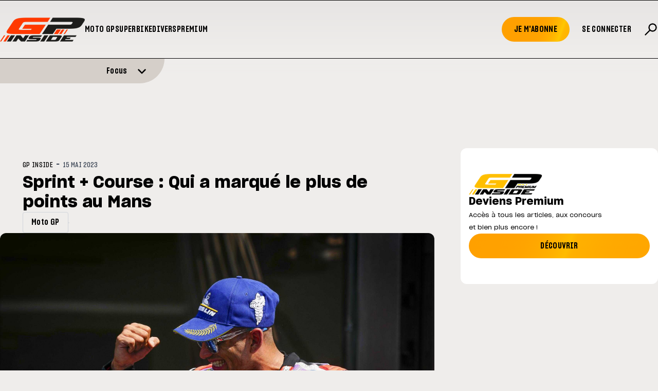

--- FILE ---
content_type: text/html; charset=utf-8
request_url: https://www.gp-inside.com/sprint-course-qui-a-marque-le-plus-de-points-au-mans/
body_size: 21796
content:
<!DOCTYPE html>
<html lang="fr_BE">

<head>
    <script type="text/javascript" src="https://cache.consentframework.com/js/pa/24257/c/QICUu/stub"></script>
    <script type="text/javascript" src="https://choices.consentframework.com/js/pa/24257/c/QICUu/cmp" async></script>
    
    <script>(function(w,d,s,l,i){w[l]=w[l]||[];w[l].push({'gtm.start':
    new Date().getTime(),event:'gtm.js'});var f=d.getElementsByTagName(s)[0],
    j=d.createElement(s),dl=l!='dataLayer'?'&l='+l:'';j.async=true;j.src=
    'https://www.googletagmanager.com/gtm.js?id='+i+dl;f.parentNode.insertBefore(j,f);
    })(window,document,'script','dataLayer','GTM-M64RX8PR');</script>

    

    <title>Sprint + Course : Qui a marqué le plus de points au Mans</title>

    <meta charset="utf-8" />
    <meta http-equiv="X-UA-Compatible" content="IE=edge" />
    <meta name="HandheldFriendly" content="True" />
    <meta name="viewport" content="user-scalable=no, initial-scale=1.0, maximum-scale=1.0, width=device-width" />
    

    <link rel="preload" as="style" href="https://www.gp-inside.com/assets/built/screen.css?v=40bd2e546c" />
    <link rel="preload" as="script" href="https://www.gp-inside.com/assets/built/gpinside.js?v=40bd2e546c" />
   
    <link rel="stylesheet" type="text/css" href="https://www.gp-inside.com/assets/built/screen.css?v=40bd2e546c" />

    <script src="https://cdn.jsdelivr.net/npm/@splidejs/splide@4.1.4/dist/js/splide.min.js"></script>
    <script src="https://cdn.jsdelivr.net/npm/@splidejs/splide-extension-auto-scroll@0.5.3/dist/js/splide-extension-auto-scroll.min.js"></script>
    <link href="https://cdn.jsdelivr.net/npm/@splidejs/splide@4.1.4/dist/css/splide.min.css" rel="stylesheet">
    
    <script 
        src="https://code.jquery.com/jquery-3.5.1.min.js"
        integrity="sha256-9/aliU8dGd2tb6OSsuzixeV4y/faTqgFtohetphbbj0=" 
        crossorigin="anonymous"></script>

    <script>
        var config = {
            env: "prod",
            tagPage: true,
            contentAPIKey: '2ebaa216e3a6713fa71d43585b'
        }; 

        var env = config.env;
        var country_code = null;
        
    </script>
    <script src="https://www.gp-inside.com/assets/built/gpinside.js?v=40bd2e546c"></script>
    <script>
        const mediaQuery = window.matchMedia("(prefers-reduced-motion: reduce)");

        var initialWidth = 160;

        document.addEventListener('DOMContentLoaded', function() {

            ['alert', 'readmore'].filter(function(name) {
                return !!document.getElementById(name + '-splide');

            }).map(function(name) {
                var nW = name == 'alert' ? initialWidth : initialWidth * 0.7;
                var opts = {};

                if(name === 'alert') {
                    opts = {
                        type   : 'loop',
                        flickPower: 300,
                        padding: { left: '20%', right: '20%' },
                        fixedWidth: nW * 2.5,
                        autoHeight: true,
                        breakpoints: {
                            1280: {
                                fixedWidth: nW * 2.5,
                            },
                            1024: {
                                fixedWidth: nW * 2,
                            },
                            768: {
                                fixedWidth: nW * 1.5,
                                padding: 0,
                            },
                        },
                        gap: '2em',
                        arrows: false,
                        pagination: false,
                        drag: 'free',
                        snap: false

                    }
                    
                } else {
                    opts = {
                        type   : 'loop',
                        perPage: 5,
                        autoHeight: true,
                        gap: '2em',
                        breakpoints: {
                            1280: {
                                perPage: 5
                            },
                            1024: {
                                perPage: 3
                            },
                            768: {
                                perPage: 2,
                                padding: 0,
                                gap: '0.8em',
                            },
                        },
                        arrows: true,
                        pagination: false,
                        drag: 'free',
                        snap: true,
                        classes: {
                            arrows: 'splide__arrows gp-arrows',
                            arrow : 'splide__arrow gp-arrow',
                            prev  : 'splide__arrow--prev gp-prev',
                            next  : 'splide__arrow--next gp-next',
                        },
                    }
                }
                
                if ((!mediaQuery || mediaQuery.matches) || name != "alert") {
                   new Splide("#"+name+"-splide" , opts).mount();

                } else {
                    opts.autoScroll = {speed: 0.3};
                    new Splide("#"+name+"-splide" , opts).mount(window.splide.Extensions);
                }
            })
        });
    </script>

    <link rel="icon" href="https://www.gp-inside.com/content/images/size/w256h256/2026/01/GPINSIDE_logo_60x60.png" type="image/png">
    <link rel="canonical" href="https://www.gp-inside.com/sprint-course-qui-a-marque-le-plus-de-points-au-mans/">
    <meta name="referrer" content="no-referrer-when-downgrade">
    
    <meta property="og:site_name" content="GP Inside - Toute l&#x27;actualité du sport moto !">
    <meta property="og:type" content="article">
    <meta property="og:title" content="Sprint + Course : Qui a marqué le plus de points au Mans">
    <meta property="og:description" content="Si Marco Bezzecchi a remporté le Grand Prix de France 2023, Jorge Martin est le pilote à avoir marqué le plus de points sur l’ensemble du week-end, après addition des résultats du sprint du samedi et de la course du dimanche.


Barème – Sprint : 12 (1er), 9 (2e), 7 (3e)">
    <meta property="og:url" content="https://www.gp-inside.com/sprint-course-qui-a-marque-le-plus-de-points-au-mans/">
    <meta property="og:image" content="https://www.gp-inside.com/content/images/size/w1200/wordpress/2023/05/jorge-martin-lemans-motogp-podium-2023.jpg">
    <meta property="article:published_time" content="2023-05-15T19:25:41.000Z">
    <meta property="article:modified_time" content="2023-05-15T20:41:02.000Z">
    <meta property="article:tag" content="Moto GP">
    
    <meta property="article:publisher" content="https://www.facebook.com/grandprixinside/">
    <meta property="article:author" content="https://www.facebook.com/grandprixinside/">
    <meta name="twitter:card" content="summary_large_image">
    <meta name="twitter:title" content="Sprint + Course : Qui a marqué le plus de points au Mans">
    <meta name="twitter:description" content="Si Marco Bezzecchi a remporté le Grand Prix de France 2023, Jorge Martin est le pilote à avoir marqué le plus de points sur l’ensemble du week-end, après addition des résultats du sprint du samedi et de la course du dimanche.


Barème – Sprint : 12 (1er), 9 (2e), 7 (3e)">
    <meta name="twitter:url" content="https://www.gp-inside.com/sprint-course-qui-a-marque-le-plus-de-points-au-mans/">
    <meta name="twitter:image" content="https://www.gp-inside.com/content/images/size/w1200/wordpress/2023/05/jorge-martin-lemans-motogp-podium-2023.jpg">
    <meta name="twitter:label1" content="Written by">
    <meta name="twitter:data1" content="GP INSIDE">
    <meta name="twitter:label2" content="Filed under">
    <meta name="twitter:data2" content="Moto GP">
    <meta name="twitter:site" content="@gpinside">
    <meta name="twitter:creator" content="@gpinside">
    <meta property="og:image:width" content="1200">
    <meta property="og:image:height" content="800">
    
    <script type="application/ld+json">
{
    "@context": "https://schema.org",
    "@type": "Article",
    "publisher": {
        "@type": "Organization",
        "name": "GP Inside - Toute l&#x27;actualité du sport moto !",
        "url": "https://www.gp-inside.com/",
        "logo": {
            "@type": "ImageObject",
            "url": "https://www.gp-inside.com/content/images/2024/01/logo_site.png",
            "width": 165,
            "height": 47
        }
    },
    "author": {
        "@type": "Person",
        "name": "GP INSIDE",
        "url": "https://www.gp-inside.com/404/",
        "sameAs": [
            "https://www.facebook.com/grandprixinside/",
            "https://x.com/gpinside"
        ]
    },
    "headline": "Sprint + Course : Qui a marqué le plus de points au Mans",
    "url": "https://www.gp-inside.com/sprint-course-qui-a-marque-le-plus-de-points-au-mans/",
    "datePublished": "2023-05-15T19:25:41.000Z",
    "dateModified": "2023-05-15T20:41:02.000Z",
    "image": {
        "@type": "ImageObject",
        "url": "https://www.gp-inside.com/content/images/size/w1200/wordpress/2023/05/jorge-martin-lemans-motogp-podium-2023.jpg",
        "width": 1200,
        "height": 800
    },
    "keywords": "Moto GP",
    "description": "Si Marco Bezzecchi a remporté le Grand Prix de France 2023, Jorge Martin est le pilote à avoir marqué le plus de points sur l’ensemble du week-end, après addition des résultats du sprint du samedi et de la course du dimanche.\n\n\nBarème – Sprint : 12 (1er), 9 (2e), 7 (3e), 6 (4e), 5 (5e), 4 (6e), 3 (7e), 2 (8e), 1 (9e).\n\nBarème – Course : 25 (1er), 20 (2e), 16 (3e), 13 (4e), 11 (5e), 10 (6e), 9 (7e), 8 (8e), 7 (9e), 6 (10e), 5 (11e), 4 (12e), 3 (13e), 2 (14e), 1 (15e).\n\n\nGP de France 2023 – Sprint",
    "mainEntityOfPage": "https://www.gp-inside.com/sprint-course-qui-a-marque-le-plus-de-points-au-mans/"
}
    </script>

    <meta name="generator" content="Ghost 6.16">
    <link rel="alternate" type="application/rss+xml" title="GP Inside - Toute l&#x27;actualité du sport moto !" href="https://www.gp-inside.com/rss/">
    <script defer src="https://cdn.jsdelivr.net/ghost/portal@~2.58/umd/portal.min.js" data-i18n="true" data-ghost="https://www.gp-inside.com/" data-key="32b31a0abf22b0f0f984ab2971" data-api="https://gp-inside.ghost.io/ghost/api/content/" data-locale="fr_BE" crossorigin="anonymous"></script><style id="gh-members-styles">.gh-post-upgrade-cta-content,
.gh-post-upgrade-cta {
    display: flex;
    flex-direction: column;
    align-items: center;
    font-family: -apple-system, BlinkMacSystemFont, 'Segoe UI', Roboto, Oxygen, Ubuntu, Cantarell, 'Open Sans', 'Helvetica Neue', sans-serif;
    text-align: center;
    width: 100%;
    color: #ffffff;
    font-size: 16px;
}

.gh-post-upgrade-cta-content {
    border-radius: 8px;
    padding: 40px 4vw;
}

.gh-post-upgrade-cta h2 {
    color: #ffffff;
    font-size: 28px;
    letter-spacing: -0.2px;
    margin: 0;
    padding: 0;
}

.gh-post-upgrade-cta p {
    margin: 20px 0 0;
    padding: 0;
}

.gh-post-upgrade-cta small {
    font-size: 16px;
    letter-spacing: -0.2px;
}

.gh-post-upgrade-cta a {
    color: #ffffff;
    cursor: pointer;
    font-weight: 500;
    box-shadow: none;
    text-decoration: underline;
}

.gh-post-upgrade-cta a:hover {
    color: #ffffff;
    opacity: 0.8;
    box-shadow: none;
    text-decoration: underline;
}

.gh-post-upgrade-cta a.gh-btn {
    display: block;
    background: #ffffff;
    text-decoration: none;
    margin: 28px 0 0;
    padding: 8px 18px;
    border-radius: 4px;
    font-size: 16px;
    font-weight: 600;
}

.gh-post-upgrade-cta a.gh-btn:hover {
    opacity: 0.92;
}</style><script async src="https://js.stripe.com/v3/"></script>
    <script defer src="https://cdn.jsdelivr.net/ghost/sodo-search@~1.8/umd/sodo-search.min.js" data-key="32b31a0abf22b0f0f984ab2971" data-styles="https://cdn.jsdelivr.net/ghost/sodo-search@~1.8/umd/main.css" data-sodo-search="https://gp-inside.ghost.io/" data-locale="fr_BE" crossorigin="anonymous"></script>
    
    <link href="https://www.gp-inside.com/webmentions/receive/" rel="webmention">
    <script defer src="/public/cards.min.js?v=40bd2e546c"></script>
    <link rel="stylesheet" type="text/css" href="/public/cards.min.css?v=40bd2e546c">
    <script defer src="/public/member-attribution.min.js?v=40bd2e546c"></script>
    <script defer src="/public/ghost-stats.min.js?v=40bd2e546c" data-stringify-payload="false" data-datasource="analytics_events" data-storage="localStorage" data-host="https://www.gp-inside.com/.ghost/analytics/api/v1/page_hit"  tb_site_uuid="cd5e9e9c-c930-49ff-910e-2a9b94c6ac66" tb_post_uuid="a2270465-6c02-4d90-add6-bf5999dfec70" tb_post_type="post" tb_member_uuid="undefined" tb_member_status="undefined"></script><style>:root {--ghost-accent-color: #FFB800;}</style>

</head>

<body class="post-template tag-moto-gp gh-top">
   <noscript><iframe src="https://www.googletagmanager.com/ns.html?id=GTM-M64RX8PR"
    height="0" width="0" style="display:none;visibility:hidden"></iframe></noscript>

    <script>
       
        function init_ad_for(full_alias) {
            var countryBE = document.body.classList.contains('geoip-country-BE');
            var scriptEl = document.currentScript;
            var prevEl = scriptEl.parentNode;

            prevEl.classList.toggle('pdpads');
            prevEl.setAttribute('data-alias', full_alias);
            pdpadstag.que.push(function () {
                pdpadstag.ads().display(full_alias);
            });
        };

    </script>

    <script>var pdpadstag = window.pdpadstag || { que: [] };</script>

    <div class="relative min-h-dvh flex flex-col">
        <div class="header__wrapper sticky top-0 z-30">
    <header>
        <div id="gh-head" class="gh-head">
            <div class="gh-head-inner">
                <div class="boxed xs:unboxed">
                    <div class="menu-left w-full flex flex-row items-center gap-12">
                        <div class="gh-head-brand">
                            <a class="gh-head-logo" href="https://www.gp-inside.com">
                                <img src="https://www.gp-inside.com/content/images/2024/01/logo_site.png" alt="GP Inside - Toute l&#x27;actualité du sport moto !">

                            </a>

                            <a class="gh-head-logo-on-menu" href="https://www.gp-inside.com">
                                <img src="/content/images/2024/02/logo_site_neg.png" />
                            </a>

                        </div>
                        <nav class="gh-head-menu">
                            <ul class="nav">
    <li class="nav-moto-gp"><a href="https://www.gp-inside.com/moto-gp/">Moto GP</a></li>
    <li class="nav-superbike"><a href="https://www.gp-inside.com/superbike/">Superbike</a></li>
    <li class="nav-divers"><a href="https://www.gp-inside.com/divers/">Divers</a></li>
    <li class="nav-premium"><a href="https://www.gp-inside.com/premium/">Premium</a></li>
</ul>

                            <script>
                                $('.nav > li').each(function () {
                                    $(this).append('<div class="nav__hover"></div>');
                                });
                                $('.nav > li a').hover(function (e) {
                                    $(this).parent().find('.nav__hover').toggleClass('nav__hover--hover');
                                })
                            </script>
                        </nav>
                    </div>
                    <div class="gh-head-actions">
                        <span class="burger_trigger bg-transparent hover:cursor-pointer h-6  grid place-content-center">
                            <button class="gh-burger"></button>
                        </span>

                        <div class="gh-head-members">
                            <ul class="nav">
                                <li>
                                    <a class="gh-head-button " href="#/portal/signup" data-portal="signup">
                                        Je m'abonne
                                    </a>
                                </li>
                                <li>
                                    <a class="gh-head-button gh-head-button--bg-transparent" href="#/portal/signin"
                                        data-portal="signin">
                                        Se connecter
                                    </a>
                                </li>
                                <button class="gh-search text-[28px] uppercase font-sharp-x font-semibold" data-ghost-search> <svg xmlns="http://www.w3.org/2000/svg" width="1em" height="1em" viewBox="0 0 24 24">
	<g fill="none" stroke="currentColor" stroke-linecap="round" stroke-width="2">
		<path stroke-dasharray="16" stroke-dashoffset="16" d="M10.5 13.5L3 21">
			<animate fill="freeze" attributeName="stroke-dashoffset" begin="0.4s" dur="0.2s" values="16;0" />
		</path>
		<path stroke-dasharray="40" stroke-dashoffset="40" d="M10.7574 13.2426C8.41421 10.8995 8.41421 7.10051 10.7574 4.75736C13.1005 2.41421 16.8995 2.41421 19.2426 4.75736C21.5858 7.10051 21.5858 10.8995 19.2426 13.2426C16.8995 15.5858 13.1005 15.5858 10.7574 13.2426Z">
			<animate fill="freeze" attributeName="stroke-dashoffset" dur="0.4s" values="40;0" />
		</path>
	</g>
</svg></button>        </ul>


                            </ul>
                        </div>
                    </div>
                </div>
            </div>
        </div>
    </header>



        <div class="alert w-full flex flex-col justify-start overflow-hidden">
        <div class="alert__banner alert__banner--hidden">
                <div class="alert__meta container">
                    <h2 class="alert__meta-title text-md font-sharp font-semibold">Focus</h2>
                    <a class="alert__meta-all" href="/featured">Voir tout &raquo;</a>

                </div>


            <div id="alert-splide" class="splide active:cursor-grabbing hover:cursor-grab">
                <div class="alert__boxes splide__track">
                    <ul class="alert__boxes splide__list">
                                    <li data-id="697b2c4810d2620001e4b7f7" class="alert__box alert__box--show splide__slide ">
                                            <a class="alert__box__image-wrapper" href="/quartararo-chez-honda-en-2027-le-mercato-semballe">

                                                <img class="alert__image"
                                                    srcset="/content/images/size/w300/2026/01/webp-1900--1--1.webp 300w,
                                                            /content/images/size/w600/2026/01/webp-1900--1--1.webp 600w,
                                                            /content/images/size/w1000/2026/01/webp-1900--1--1.webp 1000w,
                                                            /content/images/size/w2000/2026/01/webp-1900--1--1.webp 2000w"
                                                    sizes="(max-width: 1000px) 400px, 800px"
                                                    src="/content/images/size/w600/2026/01/webp-1900--1--1.webp"
                                                    alt="Quartararo chez Honda en 2027 ?"
                                                    loading="lazy"
                                                />
                                            </a>

                                        <div class="flex flex-col mt-2 gap-1">

                                            <div class="alert__box__tags flex flex-row flex-wrap">
                                                    <h4 class="alert__primary-tag">Moto GP</h4>
                                                    


                                            </div>

                                            <span class="alert__box__title">Quartararo chez Honda en 2027 ?</span>
                                        </div>
                                    </li>
                                    
                                    <li data-id="6978840f10d2620001e4b77a" class="alert__box alert__box--show splide__slide ">
                                            <a class="alert__box__image-wrapper" href="/tech3-les-couleurs-de-vinales-et-bastianini-pour-2026">

                                                <img class="alert__image"
                                                    srcset="/content/images/size/w300/2026/01/2026-MotoGP-Red-Bull-KTM-Team-launch-photoshoot-images-8-1.jpg 300w,
                                                            /content/images/size/w600/2026/01/2026-MotoGP-Red-Bull-KTM-Team-launch-photoshoot-images-8-1.jpg 600w,
                                                            /content/images/size/w1000/2026/01/2026-MotoGP-Red-Bull-KTM-Team-launch-photoshoot-images-8-1.jpg 1000w,
                                                            /content/images/size/w2000/2026/01/2026-MotoGP-Red-Bull-KTM-Team-launch-photoshoot-images-8-1.jpg 2000w"
                                                    sizes="(max-width: 1000px) 400px, 800px"
                                                    src="/content/images/size/w600/2026/01/2026-MotoGP-Red-Bull-KTM-Team-launch-photoshoot-images-8-1.jpg"
                                                    alt="Tech3 : Les couleurs de Viñales et Bastianini pour 2026"
                                                    loading="lazy"
                                                />
                                            </a>

                                        <div class="flex flex-col mt-2 gap-1">

                                            <div class="alert__box__tags flex flex-row flex-wrap">
                                                    <h4 class="alert__primary-tag">Moto GP</h4>
                                                    


                                            </div>

                                            <span class="alert__box__title">Tech3 : Les couleurs de Viñales et Bastianini pour 2026</span>
                                        </div>
                                    </li>
                                    
                                    <li data-id="696e2412ac0270000192d056" class="alert__box alert__box--show splide__slide ">
                                            <a class="alert__box__image-wrapper" href="/marquez-2025-a-ete-un-moment-cle-dans-ma-vie-et-ma-carriere">

                                                <img class="alert__image"
                                                    srcset="/content/images/size/w300/2026/01/Bagnaia---Marquez--21--1.jpg 300w,
                                                            /content/images/size/w600/2026/01/Bagnaia---Marquez--21--1.jpg 600w,
                                                            /content/images/size/w1000/2026/01/Bagnaia---Marquez--21--1.jpg 1000w,
                                                            /content/images/size/w2000/2026/01/Bagnaia---Marquez--21--1.jpg 2000w"
                                                    sizes="(max-width: 1000px) 400px, 800px"
                                                    src="/content/images/size/w600/2026/01/Bagnaia---Marquez--21--1.jpg"
                                                    alt="Marquez : « 2025 a été un moment clé dans ma vie et ma carrière »"
                                                    loading="lazy"
                                                />
                                            </a>

                                        <div class="flex flex-col mt-2 gap-1">

                                            <div class="alert__box__tags flex flex-row flex-wrap">


                                            </div>

                                            <span class="alert__box__title">Marquez : « 2025 a été un moment clé dans ma vie et ma carrière »</span>
                                        </div>
                                    </li>
                                    
                                    <li data-id="6969146dac0270000192d008" class="alert__box alert__box--show splide__slide ">
                                            <a class="alert__box__image-wrapper" href="/les-listes-provisoires-des-engages-en-motogp-moto2-et-moto3">

                                                <img class="alert__image"
                                                    srcset="/content/images/size/w300/2026/01/2025-01-GP-Thailand-03893.jpg 300w,
                                                            /content/images/size/w600/2026/01/2025-01-GP-Thailand-03893.jpg 600w,
                                                            /content/images/size/w1000/2026/01/2025-01-GP-Thailand-03893.jpg 1000w,
                                                            /content/images/size/w2000/2026/01/2025-01-GP-Thailand-03893.jpg 2000w"
                                                    sizes="(max-width: 1000px) 400px, 800px"
                                                    src="/content/images/size/w600/2026/01/2025-01-GP-Thailand-03893.jpg"
                                                    alt="Les listes provisoires des engagés en MotoGP, Moto2 et Moto3"
                                                    loading="lazy"
                                                />
                                            </a>

                                        <div class="flex flex-col mt-2 gap-1">

                                            <div class="alert__box__tags flex flex-row flex-wrap">
                                                    <h4 class="alert__primary-tag">Moto GP</h4>
                                                    


                                            </div>

                                            <span class="alert__box__title">Les listes provisoires des engagés en MotoGP, Moto2 et Moto3</span>
                                        </div>
                                    </li>
                                    
                                    <li data-id="696529cd7c3f0900015870d4" class="alert__box alert__box--show splide__slide ">
                                            <a class="alert__box__image-wrapper" href="/la-fim-impose-un-nouveau-protocole-pour-le-redemarrage-des-motos">

                                                <img class="alert__image"
                                                    srcset="/content/images/size/w300/2026/01/2025-03-GP-USA-25206.jpg 300w,
                                                            /content/images/size/w600/2026/01/2025-03-GP-USA-25206.jpg 600w,
                                                            /content/images/size/w1000/2026/01/2025-03-GP-USA-25206.jpg 1000w,
                                                            /content/images/size/w2000/2026/01/2025-03-GP-USA-25206.jpg 2000w"
                                                    sizes="(max-width: 1000px) 400px, 800px"
                                                    src="/content/images/size/w600/2026/01/2025-03-GP-USA-25206.jpg"
                                                    alt="La FIM impose un nouveau protocole pour le redémarrage des motos"
                                                    loading="lazy"
                                                />
                                            </a>

                                        <div class="flex flex-col mt-2 gap-1">

                                            <div class="alert__box__tags flex flex-row flex-wrap">
                                                    <h4 class="alert__primary-tag">Moto GP</h4>
                                                    


                                            </div>

                                            <span class="alert__box__title">La FIM impose un nouveau protocole pour le redémarrage des motos</span>
                                        </div>
                                    </li>
                                    
                                    <li data-id="6949aa9bd0ec180001e449a4" class="alert__box alert__box--show splide__slide ">
                                            <a class="alert__box__image-wrapper" href="/marc-marquez-de-retour-en-piste">

                                                <img class="alert__image"
                                                    srcset="/content/images/size/w300/2025/12/Capture-d---e--cran-2025-12-22-a---21.30.25.png 300w,
                                                            /content/images/size/w600/2025/12/Capture-d---e--cran-2025-12-22-a---21.30.25.png 600w,
                                                            /content/images/size/w1000/2025/12/Capture-d---e--cran-2025-12-22-a---21.30.25.png 1000w,
                                                            /content/images/size/w2000/2025/12/Capture-d---e--cran-2025-12-22-a---21.30.25.png 2000w"
                                                    sizes="(max-width: 1000px) 400px, 800px"
                                                    src="/content/images/size/w600/2025/12/Capture-d---e--cran-2025-12-22-a---21.30.25.png"
                                                    alt="Marc Marquez de retour en piste"
                                                    loading="lazy"
                                                />
                                            </a>

                                        <div class="flex flex-col mt-2 gap-1">

                                            <div class="alert__box__tags flex flex-row flex-wrap">


                                            </div>

                                            <span class="alert__box__title">Marc Marquez de retour en piste</span>
                                        </div>
                                    </li>
                                    
                                    <li data-id="694030afa78707000133e5e9" class="alert__box alert__box--show splide__slide ">
                                            <a class="alert__box__image-wrapper" href="/moreira-premier-bresilien-en-motogp-depuis-2007">

                                                <img class="alert__image"
                                                    srcset="/content/images/size/w300/2025/12/unnamed--4-.jpg 300w,
                                                            /content/images/size/w600/2025/12/unnamed--4-.jpg 600w,
                                                            /content/images/size/w1000/2025/12/unnamed--4-.jpg 1000w,
                                                            /content/images/size/w2000/2025/12/unnamed--4-.jpg 2000w"
                                                    sizes="(max-width: 1000px) 400px, 800px"
                                                    src="/content/images/size/w600/2025/12/unnamed--4-.jpg"
                                                    alt="Moreira, premier Brésilien en MotoGP depuis 2007"
                                                    loading="lazy"
                                                />
                                            </a>

                                        <div class="flex flex-col mt-2 gap-1">

                                            <div class="alert__box__tags flex flex-row flex-wrap">


                                            </div>

                                            <span class="alert__box__title">Moreira, premier Brésilien en MotoGP depuis 2007</span>
                                        </div>
                                    </li>
                                    
                                    <li data-id="69381593c84fd400017d3106" class="alert__box alert__box--show splide__slide ">
                                            <a class="alert__box__image-wrapper" href="/apres-stoner-rossi-ce-club-special-dans-lequel-rentre-marc-marquez">

                                                <img class="alert__image"
                                                    srcset="/content/images/size/w300/2025/12/DS_05299.webp 300w,
                                                            /content/images/size/w600/2025/12/DS_05299.webp 600w,
                                                            /content/images/size/w1000/2025/12/DS_05299.webp 1000w,
                                                            /content/images/size/w2000/2025/12/DS_05299.webp 2000w"
                                                    sizes="(max-width: 1000px) 400px, 800px"
                                                    src="/content/images/size/w600/2025/12/DS_05299.webp"
                                                    alt="Après Stoner, Rossi... Ce club spécial dans lequel rentre Marc Marquez"
                                                    loading="lazy"
                                                />
                                            </a>

                                        <div class="flex flex-col mt-2 gap-1">

                                            <div class="alert__box__tags flex flex-row flex-wrap">
                                                    <h4 class="alert__primary-tag">Moto GP</h4>
                                                    


                                            </div>

                                            <span class="alert__box__title">Après Stoner, Rossi... Ce club spécial dans lequel rentre Marc Marquez</span>
                                        </div>
                                    </li>
                                    
                                    <li data-id="6935f298accaaf00015a68f0" class="alert__box alert__box--show splide__slide ">
                                            <a class="alert__box__image-wrapper" href="/mrquez-et-toprak-stars-de-la-soiree-aux-fim-awards-2025">

                                                <img class="alert__image"
                                                    srcset="/content/images/size/w300/2025/12/6e55690e-40d1-809d-b977-6da15069f578.jpg 300w,
                                                            /content/images/size/w600/2025/12/6e55690e-40d1-809d-b977-6da15069f578.jpg 600w,
                                                            /content/images/size/w1000/2025/12/6e55690e-40d1-809d-b977-6da15069f578.jpg 1000w,
                                                            /content/images/size/w2000/2025/12/6e55690e-40d1-809d-b977-6da15069f578.jpg 2000w"
                                                    sizes="(max-width: 1000px) 400px, 800px"
                                                    src="/content/images/size/w600/2025/12/6e55690e-40d1-809d-b977-6da15069f578.jpg"
                                                    alt="Marquez et Razgatlioglu, stars des FIM Awards"
                                                    loading="lazy"
                                                />
                                            </a>

                                        <div class="flex flex-col mt-2 gap-1">

                                            <div class="alert__box__tags flex flex-row flex-wrap">
                                                    <h4 class="alert__primary-tag">Moto GP</h4>
                                                    


                                            </div>

                                            <span class="alert__box__title">Marquez et Razgatlioglu, stars des FIM Awards</span>
                                        </div>
                                    </li>
                                    
                                    <li data-id="6933fe93accaaf00015a68af" class="alert__box alert__box--show splide__slide ">
                                            <a class="alert__box__image-wrapper" href="/motogp-quelques-chiffres-sur-2025">

                                                <img class="alert__image"
                                                    srcset="/content/images/size/w300/2025/12/2025-22-GP-Valencia-26460.jpg 300w,
                                                            /content/images/size/w600/2025/12/2025-22-GP-Valencia-26460.jpg 600w,
                                                            /content/images/size/w1000/2025/12/2025-22-GP-Valencia-26460.jpg 1000w,
                                                            /content/images/size/w2000/2025/12/2025-22-GP-Valencia-26460.jpg 2000w"
                                                    sizes="(max-width: 1000px) 400px, 800px"
                                                    src="/content/images/size/w600/2025/12/2025-22-GP-Valencia-26460.jpg"
                                                    alt="MotoGP : Quelques chiffres sur 2025"
                                                    loading="lazy"
                                                />
                                            </a>

                                        <div class="flex flex-col mt-2 gap-1">

                                            <div class="alert__box__tags flex flex-row flex-wrap">
                                                    <h4 class="alert__primary-tag">Moto GP</h4>
                                                    


                                            </div>

                                            <span class="alert__box__title">MotoGP : Quelques chiffres sur 2025</span>
                                        </div>
                                    </li>
                                    
                                    <li data-id="693046beaccaaf00015a6867" class="alert__box alert__box--show splide__slide ">
                                            <a class="alert__box__image-wrapper" href="/mettet-xp-cloturera-lannee-avec-un-week-end-100-noel">

                                                <img class="alert__image"
                                                    srcset="/content/images/size/w300/2025/12/04049723-fcf1-3c96-80b7-217688ea427e.jpg 300w,
                                                            /content/images/size/w600/2025/12/04049723-fcf1-3c96-80b7-217688ea427e.jpg 600w,
                                                            /content/images/size/w1000/2025/12/04049723-fcf1-3c96-80b7-217688ea427e.jpg 1000w,
                                                            /content/images/size/w2000/2025/12/04049723-fcf1-3c96-80b7-217688ea427e.jpg 2000w"
                                                    sizes="(max-width: 1000px) 400px, 800px"
                                                    src="/content/images/size/w600/2025/12/04049723-fcf1-3c96-80b7-217688ea427e.jpg"
                                                    alt="Mettet XP clôturera l&#x27;année avec un week-end 100% Noël"
                                                    loading="lazy"
                                                />
                                            </a>

                                        <div class="flex flex-col mt-2 gap-1">

                                            <div class="alert__box__tags flex flex-row flex-wrap">


                                            </div>

                                            <span class="alert__box__title">Mettet XP clôturera l&#x27;année avec un week-end 100% Noël</span>
                                        </div>
                                    </li>
                                    
                    </ul>
                </div>
            </div>
        </div>
            <div class="alert__action transition-all ease-out duration-300 w-full md:w-1/4 relative flex flex-col justify-center rounded-br-[1.5rem] md:rounded-br-[3rem]">
                
                <a href="#" class="alert__action__inner--closed w-full flex flex-row gap-4 justify-end alert__actionlink items-end">
                    <div class="empty md:flex-grow-[10]"></div>
                    <span class="alert__title transition-all ease-out duration-300 md:flex-grow-[1] ">
                        Focus
                    </span>
                    <div class="icon open_icon transition-all ease-out duration-300 md:flex-grow-[1]">
                        <span><svg class="w-[18px]" xmlns="http://www.w3.org/2000/svg" viewBox="0 0 448 512" fill="currentColor">
<!--!Font Awesome Free 6.5.1 by @fontawesome - https://fontawesome.com License - https://fontawesome.com/license/free Copyright 2024 Fonticons, Inc.-->
<path d="M201.4 342.6c12.5 12.5 32.8 12.5 45.3 0l160-160c12.5-12.5 12.5-32.8 0-45.3s-32.8-12.5-45.3 0L224 274.7 86.6 137.4c-12.5-12.5-32.8-12.5-45.3 0s-12.5 32.8 0 45.3l160 160z"/>
</svg></span>
                    </div>
                </a>

                <a href="#" class="icon close_icon translate-y-1/2 absolute top-0 left-[10px]  transition-all ease-out duration-300">
                    <span class="hidden"><svg class="w-[18px]" xmlns="http://www.w3.org/2000/svg" viewBox="0 0 384 512">
    <!--!Font Awesome Free 6.5.1 by @fontawesome - https://fontawesome.com License - https://fontawesome.com/license/free Copyright 2024 Fonticons, Inc.-->
    <path d="M342.6 150.6c12.5-12.5 12.5-32.8 0-45.3s-32.8-12.5-45.3 0L192 210.7 86.6 105.4c-12.5-12.5-32.8-12.5-45.3 0s-12.5 32.8 0 45.3L146.7 256 41.4 361.4c-12.5 12.5-12.5 32.8 0 45.3s32.8 12.5 45.3 0L192 301.3 297.4 406.6c12.5 12.5 32.8 12.5 45.3 0s12.5-32.8 0-45.3L237.3 256 342.6 150.6z"/>
</svg></span>
                </a>
            </div>
    </div>

<div class="w-[50px] md:w-[50px] hidden"></div>

    <script>
        var alert_opened = false;

        $(document).on('click', '.alert__actionlink ', function (e) {
            e.preventDefault();

            var classname = 'alert__banner';
            var classname_02 = 'alert';

            if (!alert_opened) {
                alert_opened = true;

                $('.'+classname_02+' .open_icon > span').fadeOut(200)
                $('.'+classname_02+' .close_icon > span').fadeIn(500);
                $('.'+classname_02+' .alert__title').fadeOut(200)
                $('.'+classname_02+' .alert__action').removeClass('md:w-1/4')
                $('.'+classname_02+' .alert__action').removeClass('md:w-[50px]')
                $('.'+classname_02+' .alert__action').removeClass('w-full')
                $('.'+classname_02+' .alert__action').addClass('w-[50px]')
                $('.' + classname).removeClass(classname + '--hidden')
            }
           
        });

        $(document).on('click', '.close_icon ', function (e) {
            e.preventDefault();
            var classname = 'alert__banner';
            var classname_02 = 'alert';

            if (alert_opened) {
               alert_opened = false;

                $('.'+classname_02+' .open_icon > span').delay(100).fadeIn(200)
                $('.'+classname_02+' .close_icon > span').fadeOut(200);
                $('.'+classname_02+' .alert__title').delay(100).fadeIn(200).fadeIn(500)
                $('.'+classname_02+' .alert__action').addClass('md:w-1/4')
                $('.'+classname_02+' .alert__action').addClass('w-full')
                $('.'+classname_02+' .alert__action').removeClass('md:w-[50px]')
                $('.'+classname_02+' .alert__action').removeClass('w-[50px]')
                $('.' + classname).addClass(classname + '--hidden')
            }
        });
    </script>
    

</div>




<div class="menu-mobile--wrapper">
    <div class="menu-mobile--inner">

    <div class=" hello flex flex-row justify-between items-center p-4 sm:py-8 sm:px-4">

       
       
            <a class="w-[110px] sm:w-[165px]" href="https://www.gp-inside.com">
                <img src="/content/images/2024/02/logo_site_neg.png" alt="GP Inside - Toute l&#x27;actualité du sport moto !">
            </a>

            

            <span class="burger_trigger bg-transparent hover:cursor-pointer h-full grid place-content-center"><button
                    class="gh-burger-mobile"></button></span>
    </div>

    <nav>
        <ul class="nav">
    <li class="nav-moto-gp"><a href="https://www.gp-inside.com/moto-gp/">Moto GP</a></li>
    <li class="nav-superbike"><a href="https://www.gp-inside.com/superbike/">Superbike</a></li>
    <li class="nav-divers"><a href="https://www.gp-inside.com/divers/">Divers</a></li>
    <li class="nav-premium"><a href="https://www.gp-inside.com/premium/">Premium</a></li>
</ul>

    </nav>

    <div class="w-full h-1  bg-black"></div>

    <div class="p-4 my-8">
        <ul class="nav">
            <li class="py-2">
                <a class="text-lg uppercase font-sharp-x" href="#/portal/signup" data-portal="signup">
                    Je m'abonne
                </a>
            </li class="py-2">
            <li>
                <a class="text-lg uppercase font-sharp-x" href="#/portal/signin" data-portal="signin">
                    Se connecter
                </a>
            </li>
 <button class="gh-search text-[28px] uppercase font-sharp-x font-semibold" data-ghost-search> <svg xmlns="http://www.w3.org/2000/svg" width="1em" height="1em" viewBox="0 0 24 24">
	<g fill="none" stroke="currentColor" stroke-linecap="round" stroke-width="2">
		<path stroke-dasharray="16" stroke-dashoffset="16" d="M10.5 13.5L3 21">
			<animate fill="freeze" attributeName="stroke-dashoffset" begin="0.4s" dur="0.2s" values="16;0" />
		</path>
		<path stroke-dasharray="40" stroke-dashoffset="40" d="M10.7574 13.2426C8.41421 10.8995 8.41421 7.10051 10.7574 4.75736C13.1005 2.41421 16.8995 2.41421 19.2426 4.75736C21.5858 7.10051 21.5858 10.8995 19.2426 13.2426C16.8995 15.5858 13.1005 15.5858 10.7574 13.2426Z">
			<animate fill="freeze" attributeName="stroke-dashoffset" dur="0.4s" values="40;0" />
		</path>
	</g>
</svg></button>        </ul>
 
    </div>

    <div class="w-full h-1  bg-black"></div>

    <div class="p-4">
        <h3 class="!text-base py-2">
            GP-Inside est le site francophone n°1 traitant du MotoGP.
        </h3>
        <p class="!text-xs w-full sm:max-w-sm">
            Le MotoGP à toute vitesse ! Découvrez l&#x27;intensité du Moto GP sur GP-Inside.com : actualités, résultats, interviews, analyses, photos et vidéos. L&#x27;univers passionnant de la moto à portée de clic !
        </p>
    </div>


    <div class="p-4">
        <ul class="flex flex-row space-x-4 items-center">
            <li class="py-2">
                <a class="block size-5" href="https://www.facebook.com/grandprixinside/" target="_blank" rel="noopener">
                    <svg class="icon" viewBox="0 0 24 24" xmlns="http://www.w3.org/2000/svg" fill="currentColor"><path d="M23.9981 11.9991C23.9981 5.37216 18.626 0 11.9991 0C5.37216 0 0 5.37216 0 11.9991C0 17.9882 4.38789 22.9522 10.1242 23.8524V15.4676H7.07758V11.9991H10.1242V9.35553C10.1242 6.34826 11.9156 4.68714 14.6564 4.68714C15.9692 4.68714 17.3424 4.92149 17.3424 4.92149V7.87439H15.8294C14.3388 7.87439 13.8739 8.79933 13.8739 9.74824V11.9991H17.2018L16.6698 15.4676H13.8739V23.8524C19.6103 22.9522 23.9981 17.9882 23.9981 11.9991Z"/></svg>                </a>

            </li>
            <li class="py-2">
                <a class="block size-5" href="https://x.com/gpinside" target="_blank" rel="noopener">
                    <svg xmlns="http://www.w3.org/2000/svg"viewBox="0 0 24 24">
	<g fill="currentColor">
		<path d="M1 2h2.5L3.5 2h-2.5z">
			<animate fill="freeze" attributeName="d" dur="0.4s" values="M1 2h2.5L3.5 2h-2.5z;M1 2h2.5L18.5 22h-2.5z" />
		</path>
		<path d="M5.5 2h2.5L7.2 2h-2.5z">
			<animate fill="freeze" attributeName="d" dur="0.4s" values="M5.5 2h2.5L7.2 2h-2.5z;M5.5 2h2.5L23 22h-2.5z" />
		</path>
		<path d="M3 2h5v0h-5z" opacity="0">
			<set attributeName="opacity" begin="0.4s" to="1" />
			<animate fill="freeze" attributeName="d" begin="0.4s" dur="0.4s" values="M3 2h5v0h-5z;M3 2h5v2h-5z" />
		</path>
		<path d="M16 22h5v0h-5z" opacity="0">
			<set attributeName="opacity" begin="0.4s" to="1" />
			<animate fill="freeze" attributeName="d" begin="0.4s" dur="0.4s" values="M16 22h5v0h-5z;M16 22h5v-2h-5z" />
		</path>
		<path d="M18.5 2h3.5L22 2h-3.5z" opacity="0">
			<set attributeName="opacity" begin="0.5s" to="1" />
			<animate fill="freeze" attributeName="d" begin="0.5s" dur="0.4s" values="M18.5 2h3.5L22 2h-3.5z;M18.5 2h3.5L5 22h-3.5z" />
		</path>
	</g>
</svg>                </a>
            </li>
            <li class="py-2">
                <a class="block size-8" href="https://www.youtube.com/@GrandPrixInside" target="_blank" rel="noopener">
                    <svg xmlns="http://www.w3.org/2000/svg" viewBox="0 0 24 24">
    <path fill="currentColor" d="M12.244 4c.534.003 1.87.016 3.29.073l.504.022c1.429.067 2.857.183 3.566.38c.945.266 1.687 1.04 1.938 2.022c.4 1.56.45 4.602.456 5.339l.001.152v.174c-.007.737-.057 3.78-.457 5.339c-.254.985-.997 1.76-1.938 2.022c-.709.197-2.137.313-3.566.38l-.504.023c-1.42.056-2.756.07-3.29.072l-.235.001h-.255c-1.13-.007-5.856-.058-7.36-.476c-.944-.266-1.687-1.04-1.938-2.022c-.4-1.56-.45-4.602-.456-5.339v-.326c.006-.737.056-3.78.456-5.339c.254-.985.997-1.76 1.939-2.021c1.503-.419 6.23-.47 7.36-.476zM9.999 8.5v7l6-3.5z" />
</svg>                </a>
            </li>
            <li class="py-2">
                <a class="block size-7" href="https://www.instagram.com/gpinside/" target="_blank" rel="noopener">
                    <svg xmlns="http://www.w3.org/2000/svg" viewBox="0 0 24 24">
    <path fill="currentColor" d="M13.028 2c1.125.003 1.696.009 2.189.023l.194.007c.224.008.445.018.712.03c1.064.05 1.79.218 2.427.465c.66.254 1.216.598 1.772 1.153a4.908 4.908 0 0 1 1.153 1.772c.247.637.415 1.363.465 2.428c.012.266.022.487.03.712l.006.194c.015.492.021 1.063.023 2.188l.001.746v1.31a78.831 78.831 0 0 1-.023 2.188l-.006.194c-.008.225-.018.446-.03.712c-.05 1.065-.22 1.79-.466 2.428a4.883 4.883 0 0 1-1.153 1.772a4.915 4.915 0 0 1-1.772 1.153c-.637.247-1.363.415-2.427.465a72.11 72.11 0 0 1-.712.03l-.194.006c-.493.014-1.064.021-2.189.023l-.746.001h-1.309a78.43 78.43 0 0 1-2.189-.023l-.194-.006a63.036 63.036 0 0 1-.712-.031c-1.064-.05-1.79-.218-2.428-.465a4.889 4.889 0 0 1-1.771-1.153a4.904 4.904 0 0 1-1.154-1.772c-.247-.637-.415-1.363-.465-2.428a74.1 74.1 0 0 1-.03-.712l-.005-.194A79.047 79.047 0 0 1 2 13.028v-2.056a78.82 78.82 0 0 1 .022-2.188l.007-.194c.008-.225.018-.446.03-.712c.05-1.065.218-1.79.465-2.428A4.88 4.88 0 0 1 3.68 3.678a4.897 4.897 0 0 1 1.77-1.153c.638-.247 1.363-.415 2.428-.465c.266-.012.488-.022.712-.03l.194-.006a79 79 0 0 1 2.188-.023zM12 7a5 5 0 1 0 0 10a5 5 0 0 0 0-10m0 2a3 3 0 1 1 .001 6a3 3 0 0 1 0-6m5.25-3.5a1.25 1.25 0 0 0 0 2.5a1.25 1.25 0 0 0 0-2.5" />
</svg>                </a>
            </li>
        </ul>
    </div>

</div>








<!-- OLD  -->


<!-- <div class="mobile-part h-full overflow-y-scroll">
    <nav class="gh-head-menu boxed xs:unboxed my-10">
        <ul class="nav">
    <li class="nav-moto-gp"><a href="https://www.gp-inside.com/moto-gp/">Moto GP</a></li>
    <li class="nav-superbike"><a href="https://www.gp-inside.com/superbike/">Superbike</a></li>
    <li class="nav-divers"><a href="https://www.gp-inside.com/divers/">Divers</a></li>
    <li class="nav-premium"><a href="https://www.gp-inside.com/premium/">Premium</a></li>
</ul>

    </nav>
        <div class="gh-head-members gh-head-menu boxed xs:unboxed">
                <ul class="nav">
                    <li>
                        <a href="/niveaux-dadhesion">
                            Je m'abonne
                        </a>
                    </li>
                    <li>
                        <a href="#/portal/signin" data-portal="signin">
                            Se connecter
                        </a>
                    </li>
                </ul>
        </div>
    <div class="mobile-part__description boxed xs:unboxed">
        <h3>GP-Inside est le site francophone n°1 traitant du MotoGP.</h3>
        <p>Le MotoGP à toute vitesse ! Découvrez l&#x27;intensité du Moto GP sur GP-Inside.com : actualités, résultats, interviews, analyses, photos et vidéos. L&#x27;univers passionnant de la moto à portée de clic !</p>
    </div>
    <div class="mobile-part__socials boxed xs:unboxed">
        <ul>
            <li>
                <a class="social-link" href="#" target="_blank" rel="noopener">
                    <svg class="icon" viewBox="0 0 24 24" xmlns="http://www.w3.org/2000/svg" fill="currentColor"><path d="M23.9981 11.9991C23.9981 5.37216 18.626 0 11.9991 0C5.37216 0 0 5.37216 0 11.9991C0 17.9882 4.38789 22.9522 10.1242 23.8524V15.4676H7.07758V11.9991H10.1242V9.35553C10.1242 6.34826 11.9156 4.68714 14.6564 4.68714C15.9692 4.68714 17.3424 4.92149 17.3424 4.92149V7.87439H15.8294C14.3388 7.87439 13.8739 8.79933 13.8739 9.74824V11.9991H17.2018L16.6698 15.4676H13.8739V23.8524C19.6103 22.9522 23.9981 17.9882 23.9981 11.9991Z"/></svg>                </a>

            </li>
            <li>
                <a class="social-link" href="#" target="_blank" rel="noopener">
                    <svg xmlns="http://www.w3.org/2000/svg"viewBox="0 0 24 24">
	<g fill="currentColor">
		<path d="M1 2h2.5L3.5 2h-2.5z">
			<animate fill="freeze" attributeName="d" dur="0.4s" values="M1 2h2.5L3.5 2h-2.5z;M1 2h2.5L18.5 22h-2.5z" />
		</path>
		<path d="M5.5 2h2.5L7.2 2h-2.5z">
			<animate fill="freeze" attributeName="d" dur="0.4s" values="M5.5 2h2.5L7.2 2h-2.5z;M5.5 2h2.5L23 22h-2.5z" />
		</path>
		<path d="M3 2h5v0h-5z" opacity="0">
			<set attributeName="opacity" begin="0.4s" to="1" />
			<animate fill="freeze" attributeName="d" begin="0.4s" dur="0.4s" values="M3 2h5v0h-5z;M3 2h5v2h-5z" />
		</path>
		<path d="M16 22h5v0h-5z" opacity="0">
			<set attributeName="opacity" begin="0.4s" to="1" />
			<animate fill="freeze" attributeName="d" begin="0.4s" dur="0.4s" values="M16 22h5v0h-5z;M16 22h5v-2h-5z" />
		</path>
		<path d="M18.5 2h3.5L22 2h-3.5z" opacity="0">
			<set attributeName="opacity" begin="0.5s" to="1" />
			<animate fill="freeze" attributeName="d" begin="0.5s" dur="0.4s" values="M18.5 2h3.5L22 2h-3.5z;M18.5 2h3.5L5 22h-3.5z" />
		</path>
	</g>
</svg>                </a>
            </li>
            <li>
                <a class="social-link" href="#" target="_blank" rel="noopener">
                    <svg xmlns="http://www.w3.org/2000/svg" viewBox="0 0 24 24">
    <path fill="currentColor" d="M12.244 4c.534.003 1.87.016 3.29.073l.504.022c1.429.067 2.857.183 3.566.38c.945.266 1.687 1.04 1.938 2.022c.4 1.56.45 4.602.456 5.339l.001.152v.174c-.007.737-.057 3.78-.457 5.339c-.254.985-.997 1.76-1.938 2.022c-.709.197-2.137.313-3.566.38l-.504.023c-1.42.056-2.756.07-3.29.072l-.235.001h-.255c-1.13-.007-5.856-.058-7.36-.476c-.944-.266-1.687-1.04-1.938-2.022c-.4-1.56-.45-4.602-.456-5.339v-.326c.006-.737.056-3.78.456-5.339c.254-.985.997-1.76 1.939-2.021c1.503-.419 6.23-.47 7.36-.476zM9.999 8.5v7l6-3.5z" />
</svg>                </a>
            </li>
        </ul>
    </div>
</div>  --></div>
        <main class="content-wrapper">
            
    <div class="container">    <div class="flex justify-center relative p-4 mt-20 overflow-hidden">
        <div data-device="desktop tablet smartphone">
            <script>init_ad_for('gpinside_fr-others-horizontal_top')</script>

        </div>
    </div>
</div>

    <div class="w-full"> 
        <div class="postpage container">
            <div class="main__article relative">
                <article class="article post tag-moto-gp">
                    <header class="article-header gh-canvas">
                        <div class="post__info">
    <div class="post__info__first">
        <span class="post__author-name"><a href="/404/">GP INSIDE</a></span> -  <time class="post__time" datetime=" 2023-05-15">15 mai 2023</time>
    </div>
    <h1 class="post__title">Sprint + Course : Qui a marqué le plus de points au Mans</h1>

    <div class="tags">
        <div class="tags__list !gap-0">
                <div class="tags__item ">
                    <a href="/tag/moto-gp/" data-tag-id=65b8d325e10239000198a6c1 class="post__tags__item post__tags__item--primary">
                        <span >Moto GP</span>
                    </a>
                </div>
                    <div class="tags__item mr-3">
                        <a href="/tag/moto-gp/" data-tag-id=65b8d325e10239000198a6c1 class="post__tags__item">
                            <span >Moto GP</span>
                        </a>
                    </div>
        
        </div>
    </div>
    
    <script>
        var primary = $('.post__tags__item--primary');

        if(primary && primary.length) {
           var elements = $('.post__tags__item[data-tag-id='+ primary.data('tag-id') +']:not(.post__tags__item--primary)')
           elements.each(function(e) {
                $(this).remove();
           })
        }

    </script>

</div>                        
                            <figure class="article-image">
    <img
        srcset="/content/images/size/w300/wordpress/2023/05/jorge-martin-lemans-motogp-podium-2023.jpg 300w,
                /content/images/size/w600/wordpress/2023/05/jorge-martin-lemans-motogp-podium-2023.jpg 600w,
                /content/images/size/w1000/wordpress/2023/05/jorge-martin-lemans-motogp-podium-2023.jpg 1000w,
                /content/images/size/w2000/wordpress/2023/05/jorge-martin-lemans-motogp-podium-2023.jpg 2000w"
        sizes="(min-width: 1400px) 1400px, 92vw"
        src="/content/images/size/w2000/wordpress/2023/05/jorge-martin-lemans-motogp-podium-2023.jpg"
        alt="Sprint + Course : Qui a marqué le plus de points au Mans"
    />

</figure>
                    </header>

                    <section class="relative gh-content gh-canvas post__content radius hidden  ">
    <!--kg-card-begin: html--><p><strong>Si Marco Bezzecchi a remporté le Grand Prix de France 2023, Jorge Martin est le pilote à avoir marqué le plus de points sur l&rsquo;ensemble du week-end, après addition des résultats du sprint du samedi et de la course du dimanche.</strong><!--more--></p>
<p><strong>Barème &#8211; Sprint :</strong> 12 (1er), 9 (2e), 7 (3e), 6 (4e), 5 (5e), 4 (6e), 3 (7e), 2 (8e), 1 (9e).<br />
<strong>Barème &#8211; Course :</strong> 25 (1er), 20 (2e), 16 (3e), 13 (4e), 11 (5e), 10 (6e), 9 (7e), 8 (8e), 7 (9e), 6 (10e), 5 (11e), 4 (12e), 3 (13e), 2 (14e), 1 (15e).</p>
<p><span style="text-decoration: underline;"><strong>GP de France 2023 &#8211; Sprint + Course :</strong></span><br />
1. Jorge Martin (Ducati) &#8211; 32 points (1er/2e)<br />
2. Marco Bezzecchi (Ducati) &#8211; 28 pts (7e/1er)<br />
3. Johann Zarco (Ducati) &#8211; 20 pts (6e/3e)<br />
4. Brad Binder (KTM) &#8211; 19 pts (2e/6e)<br />
5. Augusto Fernandez (GasGas) &#8211; 13 pts (DNF/4e)<br />
6. Aleix Espargaro (Aprilia) &#8211; 13 pts (8e/5e)<br />
7. Fabio Quartararo (Yamaha) &#8211; 9 pts (DNF/7e)<br />
8. Fabio di Giannantonio (Ducati) &#8211; 8 pts (12e/8e)<br />
9. Takaaki Nakagami (Honda) &#8211; 7 pts (10e/9e)<br />
10. Francesco Bagnaia (Ducati) &#8211; 7 pts (3e/DNF)<br />
11. Franco Morbidelli (Yamaha) &#8211; 6 pts (13e/10e)<br />
12. Luca Marini (Ducati) &#8211; 6 pts (4e/DNF)<br />
13. Danilo Petrucci (Ducati) &#8211; 5 pts (16e/11e)<br />
14. Marc Marquez (Honda) &#8211; 5 pts (5e/DNF)<br />
15. Lorenzo Savadori (Aprilia) &#8211; 4 pts (17e/12e)<br />
16. Jonas Folger (GasGas) &#8211; 3 pts (DNF/13e)<br />
17. Maverick Vinales (Aprilia) &#8211; 1 pts (9e/DNF)<br />
18. Alex Rins (Honda) &#8211; 0 pt (11e/DNF)<br />
19. Joan Mir (Honda) &#8211; 0 pt (14e/DNF)<br />
20. Alex Marquez (Ducati) &#8211; 0 pt (15e/DNF)<br />
21. Jack Miller (KTM) &#8211; 0 pt (DNF/DNF)</p>
<!--kg-card-end: html-->
           

    <div class="flex flex-col justify-start items-start w-full">
    <p class="text-sm">Partager sur:</p>

    <div class="flex flex-row gap-4 w-full items-center ">
            <div>
                <a class="block w-[25px] h-[25px] transition duration-100 hover:-translate-y-2 hover:rotate-12 " href="https://twitter.com/intent/tweet?url=https://www.gp-inside.com/sprint-course-qui-a-marque-le-plus-de-points-au-mans/&amp;text=Sprint%20%2B%20Course%20%3A%20Qui%20a%20marqu%C3%A9%20le%20plus%20de%20points%20au%20Mans"
                    target="_blank" rel="noopener">
                    <svg xmlns="http://www.w3.org/2000/svg"viewBox="0 0 24 24">
	<g fill="currentColor">
		<path d="M1 2h2.5L3.5 2h-2.5z">
			<animate fill="freeze" attributeName="d" dur="0.4s" values="M1 2h2.5L3.5 2h-2.5z;M1 2h2.5L18.5 22h-2.5z" />
		</path>
		<path d="M5.5 2h2.5L7.2 2h-2.5z">
			<animate fill="freeze" attributeName="d" dur="0.4s" values="M5.5 2h2.5L7.2 2h-2.5z;M5.5 2h2.5L23 22h-2.5z" />
		</path>
		<path d="M3 2h5v0h-5z" opacity="0">
			<set attributeName="opacity" begin="0.4s" to="1" />
			<animate fill="freeze" attributeName="d" begin="0.4s" dur="0.4s" values="M3 2h5v0h-5z;M3 2h5v2h-5z" />
		</path>
		<path d="M16 22h5v0h-5z" opacity="0">
			<set attributeName="opacity" begin="0.4s" to="1" />
			<animate fill="freeze" attributeName="d" begin="0.4s" dur="0.4s" values="M16 22h5v0h-5z;M16 22h5v-2h-5z" />
		</path>
		<path d="M18.5 2h3.5L22 2h-3.5z" opacity="0">
			<set attributeName="opacity" begin="0.5s" to="1" />
			<animate fill="freeze" attributeName="d" begin="0.5s" dur="0.4s" values="M18.5 2h3.5L22 2h-3.5z;M18.5 2h3.5L5 22h-3.5z" />
		</path>
	</g>
</svg>                </a>
            </div>
            <div>
                <a class="block w-[25px] h-[25px] transition duration-100 hover:-translate-y-2 hover:-rotate-12 " href="https://www.facebook.com/sharer.php?u=https://www.gp-inside.com/sprint-course-qui-a-marque-le-plus-de-points-au-mans/" target="_blank" rel="noopener">
                    <svg class="icon" viewBox="0 0 24 24" xmlns="http://www.w3.org/2000/svg" fill="currentColor"><path d="M23.9981 11.9991C23.9981 5.37216 18.626 0 11.9991 0C5.37216 0 0 5.37216 0 11.9991C0 17.9882 4.38789 22.9522 10.1242 23.8524V15.4676H7.07758V11.9991H10.1242V9.35553C10.1242 6.34826 11.9156 4.68714 14.6564 4.68714C15.9692 4.68714 17.3424 4.92149 17.3424 4.92149V7.87439H15.8294C14.3388 7.87439 13.8739 8.79933 13.8739 9.74824V11.9991H17.2018L16.6698 15.4676H13.8739V23.8524C19.6103 22.9522 23.9981 17.9882 23.9981 11.9991Z"/></svg>                </a>
            </div>
            <div>
                <a  class="block w-[32px] h-[32px] transition duration-100 hover:-translate-y-2 hover:rotate-12" href="https://pinterest.com/pin/create/button/?url=https://www.gp-inside.com/sprint-course-qui-a-marque-le-plus-de-points-au-mans/&amp;media=&amp;description=Sprint%20%2B%20Course%20%3A%20Qui%20a%20marqu%C3%A9%20le%20plus%20de%20points%20au%20Mans"
                    target="_blank" rel="noopener" data-pin-do="none">
                    <svg xmlns="http://www.w3.org/2000/svg"   viewBox="0 0 24 24">
	<path fill="currentColor" d="M13.372 2.094a10.003 10.003 0 0 0-5.369 19.074a7.756 7.756 0 0 1 .162-2.292c.185-.839 1.296-5.463 1.296-5.463a3.738 3.738 0 0 1-.324-1.577c0-1.485.857-2.593 1.923-2.593a1.334 1.334 0 0 1 1.342 1.508c0 .9-.578 2.262-.88 3.54a1.544 1.544 0 0 0 1.575 1.923c1.897 0 3.17-2.431 3.17-5.301c0-2.201-1.457-3.847-4.143-3.847a4.746 4.746 0 0 0-4.93 4.793a2.96 2.96 0 0 0 .648 1.97a.48.48 0 0 1 .162.554c-.046.184-.162.623-.208.785a.354.354 0 0 1-.51.253c-1.384-.554-2.036-2.077-2.036-3.816c0-2.847 2.384-6.255 7.154-6.255c3.796 0 6.319 2.777 6.319 5.747c0 3.909-2.176 6.848-5.393 6.848a2.861 2.861 0 0 1-2.454-1.246s-.579 2.316-.692 2.754a8.025 8.025 0 0 1-1.019 2.131c.923.28 1.882.42 2.846.416a9.988 9.988 0 0 0 9.996-10.002a10.002 10.002 0 0 0-8.635-9.904" />
</svg>                </a>
            </div>
            <div>
                <a class="block w-[24px] h-[24px] transition duration-100 hover:-translate-y-2 hover:-rotate-12" href="https://www.linkedin.com/shareArticle?mini=true&amp;url=https://www.gp-inside.com/sprint-course-qui-a-marque-le-plus-de-points-au-mans/&amp;title=Sprint%20%2B%20Course%20%3A%20Qui%20a%20marqu%C3%A9%20le%20plus%20de%20points%20au%20Mans"
                    target="_blank" rel="noopener">
                    <svg xmlns="http://www.w3.org/2000/svg"  viewBox="0 0 24 24">
	<path fill="currentColor" d="M20.447 20.452h-3.554v-5.569c0-1.328-.027-3.037-1.852-3.037c-1.853 0-2.136 1.445-2.136 2.939v5.667H9.351V9h3.414v1.561h.046c.477-.9 1.637-1.85 3.37-1.85c3.601 0 4.267 2.37 4.267 5.455v6.286zM5.337 7.433a2.062 2.062 0 0 1-2.063-2.065a2.064 2.064 0 1 1 2.063 2.065m1.782 13.019H3.555V9h3.564zM22.225 0H1.771C.792 0 0 .774 0 1.729v20.542C0 23.227.792 24 1.771 24h20.451C23.2 24 24 23.227 24 22.271V1.729C24 .774 23.2 0 22.222 0z" />
</svg>                </a>
            </div>
            <div>
                <a class="block w-[30px] h-[30px] transition duration-100 hover:-translate-y-2 hover:rotate-12" href="https://web.whatsapp.com/send?text=https://www.gp-inside.com/sprint-course-qui-a-marque-le-plus-de-points-au-mans/" target="_blank" rel="noopener">
                     <svg xmlns="http://www.w3.org/2000/svg" viewBox="0 0 24 24">
	<g fill="none" fill-rule="evenodd">
		<path d="M24 0v24H0V0zM12.593 23.258l-.011.002l-.071.035l-.02.004l-.014-.004l-.071-.035c-.01-.004-.019-.001-.024.005l-.004.01l-.017.428l.005.02l.01.013l.104.074l.015.004l.012-.004l.104-.074l.012-.016l.004-.017l-.017-.427c-.002-.01-.009-.017-.017-.018m.265-.113l-.013.002l-.185.093l-.01.01l-.003.011l.018.43l.005.012l.008.007l.201.093c.012.004.023 0 .029-.008l.004-.014l-.034-.614c-.003-.012-.01-.02-.02-.022m-.715.002a.023.023 0 0 0-.027.006l-.006.014l-.034.614c0 .012.007.02.017.024l.015-.002l.201-.093l.01-.008l.004-.011l.017-.43l-.003-.012l-.01-.01z" />
		<path fill="currentColor" d="M12 2C6.477 2 2 6.477 2 12c0 1.89.525 3.66 1.438 5.168L2.546 20.2A1.01 1.01 0 0 0 3.8 21.454l3.032-.892A9.957 9.957 0 0 0 12 22c5.523 0 10-4.477 10-10S17.523 2 12 2M9.738 14.263c2.023 2.022 3.954 2.289 4.636 2.314c1.037.038 2.047-.754 2.44-1.673a.696.696 0 0 0-.088-.703c-.548-.7-1.289-1.203-2.013-1.703a.711.711 0 0 0-.973.158l-.6.915a.229.229 0 0 1-.305.076c-.407-.233-1-.629-1.426-1.055c-.426-.426-.798-.992-1.007-1.373a.227.227 0 0 1 .067-.291l.924-.686a.712.712 0 0 0 .12-.94c-.448-.656-.97-1.49-1.727-2.043a.695.695 0 0 0-.684-.075c-.92.394-1.716 1.404-1.678 2.443c.025.682.292 2.613 2.314 4.636" />
	</g>
</svg>                </a>
            </div>
            <div>
                <a class="block w-[28px] h-[28px] transition duration-100 hover:-translate-y-2 hover:-rotate-12" href="mailto:?subject=Sprint%20%2B%20Course%20%3A%20Qui%20a%20marqu%C3%A9%20le%20plus%20de%20points%20au%20Mans&body=https://www.gp-inside.com/sprint-course-qui-a-marque-le-plus-de-points-au-mans/" target="_blank" rel="noopener">
                     <svg xmlns="http://www.w3.org/2000/svg" viewBox="0 0 24 24">
	<g fill="none" stroke="currentColor" stroke-linecap="round" stroke-width="2">
		<rect width="18" height="14" x="3" y="5" stroke-dasharray="64" stroke-dashoffset="64" rx="1">
			<animate fill="freeze" attributeName="stroke-dashoffset" dur="0.6s" values="64;0" />
		</rect>
		<path stroke-dasharray="24" stroke-dashoffset="24" d="M3 6.5L12 12L21 6.5">
			<animate fill="freeze" attributeName="stroke-dashoffset" begin="0.6s" dur="0.4s" values="24;0" />
		</path>
	</g>
</svg>                </a>
            </div>
    </div>
</div>
    
</section>

                </article>
            </div>

                    <aside class="aside">
                        <div class="aside__inner">
                                <div class="flex justify-center relative p-4 overflow-hidden">
        <div data-device="desktop tablet smartphone">
            <script>init_ad_for('gpinside_fr-others-rectangle_middle')</script>

        </div>
    </div>
                                    <div class="premium premium--visible">
            <div class="premium__logo">
                <img src="https://www.gp-inside.com/assets/images/premium-logo.png?v=40bd2e546c"/>
            </div>
            <h3 class="premium__title">
                Deviens Premium
                
            </h3>
            <p class="premium__desc">
                Accès à tous les articles, aux concours <br>
                et bien plus encore !
               
            </p>
            <a class="inline-flex h-12 animate-shimmer items-center justify-center rounded-full bg-[linear-gradient(110deg,#FFA000,45%,#FFBB00,55%,#FFA000)] hover:bg-[linear-gradient(110deg,#FFBB00,45%,#FFBB00,55%,#FFBB00)] bg-[length:200%_100%] px-6 font-semibold font-sharp-x text-black uppercase transition-colors focus:outline-none focus:ring-2 focus:ring-yellow-600 focus:ring-offset-2 focus:ring-offset-yellow-200" href="#/portal/signup" data-portal="signup">Découvrir</a>
            
        </div>
                            <div class="hidden lg:block">    <div class="flex justify-center relative p-4 overflow-hidden">
        <div data-device="desktop tablet smartphone">
            <script>init_ad_for('gpinside_fr-homepage-rectangle_bottom')</script>

        </div>
    </div>
</div>
                        </div>
                    </aside>
        
        </div>

                <div class="w-full">
                    <div class= "container relative mb-12 ">
                        <div class="readmore">
    <div class="readmore__inner">
                    <div class="readmore__meta">
                        <h2 class="readmore__meta-title text-md mb-5">Articles recommandés</h2>
                    </div>
                
                    <div id="readmore-splide" class="splide readmore__boxes">
                        <div class="splide__track">
                            <ul class="splide__list">
                                    <li data-id="697e29452019230001ff7835" class="splide__slide readmore__box readmore__box--show">
                                            <a class="readmore__box__image-wrapper" href="/moreira-satisfait-apres-le-shakdown-a-sepang">

                                                <img class="readmore__image"
                                                    srcset="/content/images/size/w300/2026/01/unnamed--1--1.jpg 300w,
                                                            /content/images/size/w600/2026/01/unnamed--1--1.jpg 600w,
                                                            /content/images/size/w1000/2026/01/unnamed--1--1.jpg 1000w,
                                                            /content/images/size/w2000/2026/01/unnamed--1--1.jpg 2000w"
                                                    sizes="(max-width: 1000px) 400px, 800px"
                                                    src="/content/images/size/w600/2026/01/unnamed--1--1.jpg"
                                                    alt="Moreira satisfait après son deuxième test en MotoGP"
                                                    loading="lazy"
                                                />
                                            </a>

                                        <div>
                                            <div class="readmore__box__tags">
                                                    <span class="readmore__primary-tag">Moto GP</span>
                                                    

                                            </div>
                                            <h3 class="readmore__box__title">Moreira satisfait après son deuxième test en MotoGP</h3>
                                        </div>
                                    </li>
                                    <li data-id="697b5d0410d2620001e4b81f" class="splide__slide readmore__box readmore__box--show">
                                            <a class="readmore__box__image-wrapper" href="/martin-vers-yamaha-en-2027-le-mercato-continue-de-saffoler">

                                                <img class="readmore__image"
                                                    srcset="/content/images/size/w300/2026/01/MzQxNDI5X2Jyb2FkY2FzdDA4LmpwZw---1-1-1-1.jpg 300w,
                                                            /content/images/size/w600/2026/01/MzQxNDI5X2Jyb2FkY2FzdDA4LmpwZw---1-1-1-1.jpg 600w,
                                                            /content/images/size/w1000/2026/01/MzQxNDI5X2Jyb2FkY2FzdDA4LmpwZw---1-1-1-1.jpg 1000w,
                                                            /content/images/size/w2000/2026/01/MzQxNDI5X2Jyb2FkY2FzdDA4LmpwZw---1-1-1-1.jpg 2000w"
                                                    sizes="(max-width: 1000px) 400px, 800px"
                                                    src="/content/images/size/w600/2026/01/MzQxNDI5X2Jyb2FkY2FzdDA4LmpwZw---1-1-1-1.jpg"
                                                    alt="Martin vers Yamaha en 2027 ? Le mercato continue de s&#x27;affoler"
                                                    loading="lazy"
                                                />
                                            </a>

                                        <div>
                                            <div class="readmore__box__tags">
                                                    <span class="readmore__primary-tag">Moto GP</span>
                                                    

                                            </div>
                                            <h3 class="readmore__box__title">Martin vers Yamaha en 2027 ? Le mercato continue de s&#x27;affoler</h3>
                                        </div>
                                    </li>
                                    <li data-id="697b2c4810d2620001e4b7f7" class="splide__slide readmore__box readmore__box--show">
                                            <a class="readmore__box__image-wrapper" href="/quartararo-chez-honda-en-2027-le-mercato-semballe">

                                                <img class="readmore__image"
                                                    srcset="/content/images/size/w300/2026/01/webp-1900--1--1.webp 300w,
                                                            /content/images/size/w600/2026/01/webp-1900--1--1.webp 600w,
                                                            /content/images/size/w1000/2026/01/webp-1900--1--1.webp 1000w,
                                                            /content/images/size/w2000/2026/01/webp-1900--1--1.webp 2000w"
                                                    sizes="(max-width: 1000px) 400px, 800px"
                                                    src="/content/images/size/w600/2026/01/webp-1900--1--1.webp"
                                                    alt="Quartararo chez Honda en 2027 ?"
                                                    loading="lazy"
                                                />
                                            </a>

                                        <div>
                                            <div class="readmore__box__tags">
                                                    <span class="readmore__primary-tag">Moto GP</span>
                                                    

                                            </div>
                                            <h3 class="readmore__box__title">Quartararo chez Honda en 2027 ?</h3>
                                        </div>
                                    </li>
                                    <li data-id="6979d20e10d2620001e4b7c2" class="splide__slide readmore__box readmore__box--show">
                                            <a class="readmore__box__image-wrapper" href="/martin-forfait-pour-le-test-de-sepang">

                                                <img class="readmore__image"
                                                    srcset="/content/images/size/w300/2026/01/WhatsApp-Image-2026-01-28-at-10.00.39-1.jpeg 300w,
                                                            /content/images/size/w600/2026/01/WhatsApp-Image-2026-01-28-at-10.00.39-1.jpeg 600w,
                                                            /content/images/size/w1000/2026/01/WhatsApp-Image-2026-01-28-at-10.00.39-1.jpeg 1000w,
                                                            /content/images/size/w2000/2026/01/WhatsApp-Image-2026-01-28-at-10.00.39-1.jpeg 2000w"
                                                    sizes="(max-width: 1000px) 400px, 800px"
                                                    src="/content/images/size/w600/2026/01/WhatsApp-Image-2026-01-28-at-10.00.39-1.jpeg"
                                                    alt="Martin forfait pour le test de Sepang"
                                                    loading="lazy"
                                                />
                                            </a>

                                        <div>
                                            <div class="readmore__box__tags">
                                                    <span class="readmore__primary-tag">Moto GP</span>
                                                    

                                            </div>
                                            <h3 class="readmore__box__title">Martin forfait pour le test de Sepang</h3>
                                        </div>
                                    </li>
                                    <li data-id="69788dbf10d2620001e4b796" class="splide__slide readmore__box readmore__box--show">
                                            <a class="readmore__box__image-wrapper" href="/vinales-jai-beaucoup-denergie-pour-cette-annee">

                                                <img class="readmore__image"
                                                    srcset="/content/images/size/w300/2026/01/2026-MotoGP-Red-Bull-KTM-Team-launch-photoshoot-images-14-1.jpg 300w,
                                                            /content/images/size/w600/2026/01/2026-MotoGP-Red-Bull-KTM-Team-launch-photoshoot-images-14-1.jpg 600w,
                                                            /content/images/size/w1000/2026/01/2026-MotoGP-Red-Bull-KTM-Team-launch-photoshoot-images-14-1.jpg 1000w,
                                                            /content/images/size/w2000/2026/01/2026-MotoGP-Red-Bull-KTM-Team-launch-photoshoot-images-14-1.jpg 2000w"
                                                    sizes="(max-width: 1000px) 400px, 800px"
                                                    src="/content/images/size/w600/2026/01/2026-MotoGP-Red-Bull-KTM-Team-launch-photoshoot-images-14-1.jpg"
                                                    alt="Viñales : « J&#x27;ai beaucoup d&#x27;énergie pour cette année »"
                                                    loading="lazy"
                                                />
                                            </a>

                                        <div>
                                            <div class="readmore__box__tags">
                                                    <span class="readmore__primary-tag">Moto GP</span>
                                                    

                                            </div>
                                            <h3 class="readmore__box__title">Viñales : « J&#x27;ai beaucoup d&#x27;énergie pour cette année »</h3>
                                        </div>
                                    </li>
                                    <li data-id="6978840f10d2620001e4b77a" class="splide__slide readmore__box readmore__box--show">
                                            <a class="readmore__box__image-wrapper" href="/tech3-les-couleurs-de-vinales-et-bastianini-pour-2026">

                                                <img class="readmore__image"
                                                    srcset="/content/images/size/w300/2026/01/2026-MotoGP-Red-Bull-KTM-Team-launch-photoshoot-images-8-1.jpg 300w,
                                                            /content/images/size/w600/2026/01/2026-MotoGP-Red-Bull-KTM-Team-launch-photoshoot-images-8-1.jpg 600w,
                                                            /content/images/size/w1000/2026/01/2026-MotoGP-Red-Bull-KTM-Team-launch-photoshoot-images-8-1.jpg 1000w,
                                                            /content/images/size/w2000/2026/01/2026-MotoGP-Red-Bull-KTM-Team-launch-photoshoot-images-8-1.jpg 2000w"
                                                    sizes="(max-width: 1000px) 400px, 800px"
                                                    src="/content/images/size/w600/2026/01/2026-MotoGP-Red-Bull-KTM-Team-launch-photoshoot-images-8-1.jpg"
                                                    alt="Tech3 : Les couleurs de Viñales et Bastianini pour 2026"
                                                    loading="lazy"
                                                />
                                            </a>

                                        <div>
                                            <div class="readmore__box__tags">
                                                    <span class="readmore__primary-tag">Moto GP</span>
                                                    

                                            </div>
                                            <h3 class="readmore__box__title">Tech3 : Les couleurs de Viñales et Bastianini pour 2026</h3>
                                        </div>
                                    </li>
                                    <li data-id="6978835110d2620001e4b766" class="splide__slide readmore__box readmore__box--show">
                                            <a class="readmore__box__image-wrapper" href="/acosta-et-binder-tirent-le-voile-sur-la-rc16-pour-2026">

                                                <img class="readmore__image"
                                                    srcset="/content/images/size/w300/2026/01/2026-MotoGP-Red-Bull-KTM-Team-launch-photoshoot-images-17.jpg 300w,
                                                            /content/images/size/w600/2026/01/2026-MotoGP-Red-Bull-KTM-Team-launch-photoshoot-images-17.jpg 600w,
                                                            /content/images/size/w1000/2026/01/2026-MotoGP-Red-Bull-KTM-Team-launch-photoshoot-images-17.jpg 1000w,
                                                            /content/images/size/w2000/2026/01/2026-MotoGP-Red-Bull-KTM-Team-launch-photoshoot-images-17.jpg 2000w"
                                                    sizes="(max-width: 1000px) 400px, 800px"
                                                    src="/content/images/size/w600/2026/01/2026-MotoGP-Red-Bull-KTM-Team-launch-photoshoot-images-17.jpg"
                                                    alt="Acosta et Binder tirent le voile sur la RC16 pour 2026"
                                                    loading="lazy"
                                                />
                                            </a>

                                        <div>
                                            <div class="readmore__box__tags">
                                                    <span class="readmore__primary-tag">Moto GP</span>
                                                    

                                            </div>
                                            <h3 class="readmore__box__title">Acosta et Binder tirent le voile sur la RC16 pour 2026</h3>
                                        </div>
                                    </li>
                                    <li data-id="69774d016087280001663afc" class="splide__slide readmore__box readmore__box--show">
                                            <a class="readmore__box__image-wrapper" href="/aldeguer-forfait-pour-le-test-de-sepang">

                                                <img class="readmore__image"
                                                    srcset="/content/images/size/w300/2026/01/Podio_MotoGP_R18_Mandalika_2025-007.jpg 300w,
                                                            /content/images/size/w600/2026/01/Podio_MotoGP_R18_Mandalika_2025-007.jpg 600w,
                                                            /content/images/size/w1000/2026/01/Podio_MotoGP_R18_Mandalika_2025-007.jpg 1000w,
                                                            /content/images/size/w2000/2026/01/Podio_MotoGP_R18_Mandalika_2025-007.jpg 2000w"
                                                    sizes="(max-width: 1000px) 400px, 800px"
                                                    src="/content/images/size/w600/2026/01/Podio_MotoGP_R18_Mandalika_2025-007.jpg"
                                                    alt="Aldeguer forfait pour le test de Sepang"
                                                    loading="lazy"
                                                />
                                            </a>

                                        <div>
                                            <div class="readmore__box__tags">
                                                    <span class="readmore__primary-tag">Moto GP</span>
                                                    

                                            </div>
                                            <h3 class="readmore__box__title">Aldeguer forfait pour le test de Sepang</h3>
                                        </div>
                                    </li>
                                    <li data-id="693af73da78707000133e592" class="splide__slide readmore__box readmore__box--show">
                                            <a class="readmore__box__image-wrapper" href="/motogp-les-dates-des-presentations-des-equipes">

                                                <img class="readmore__image"
                                                    srcset="/content/images/size/w300/2026/01/1000265162.jpg 300w,
                                                            /content/images/size/w600/2026/01/1000265162.jpg 600w,
                                                            /content/images/size/w1000/2026/01/1000265162.jpg 1000w,
                                                            /content/images/size/w2000/2026/01/1000265162.jpg 2000w"
                                                    sizes="(max-width: 1000px) 400px, 800px"
                                                    src="/content/images/size/w600/2026/01/1000265162.jpg"
                                                    alt="MotoGP : agenda des présentations et récapitulatif"
                                                    loading="lazy"
                                                />
                                            </a>

                                        <div>
                                            <div class="readmore__box__tags">
                                                    <span class="readmore__primary-tag">Moto GP</span>
                                                    

                                            </div>
                                            <h3 class="readmore__box__title">MotoGP : agenda des présentations et récapitulatif</h3>
                                        </div>
                                    </li>
                                    <li data-id="69724bb56087280001663abd" class="splide__slide readmore__box readmore__box--show">
                                            <a class="readmore__box__image-wrapper" href="/bagger-world-cup-2026-le-plateau-setoffe-le-format-se-precise">

                                                <img class="readmore__image"
                                                    srcset="/content/images/size/w300/2026/01/19e48679-3cc7-1ba4-aaea-2337c5ed683a.jpg 300w,
                                                            /content/images/size/w600/2026/01/19e48679-3cc7-1ba4-aaea-2337c5ed683a.jpg 600w,
                                                            /content/images/size/w1000/2026/01/19e48679-3cc7-1ba4-aaea-2337c5ed683a.jpg 1000w,
                                                            /content/images/size/w2000/2026/01/19e48679-3cc7-1ba4-aaea-2337c5ed683a.jpg 2000w"
                                                    sizes="(max-width: 1000px) 400px, 800px"
                                                    src="/content/images/size/w600/2026/01/19e48679-3cc7-1ba4-aaea-2337c5ed683a.jpg"
                                                    alt="Bagger World Cup 2026 : Le plateau s&#x27;étoffe, le format se précise"
                                                    loading="lazy"
                                                />
                                            </a>

                                        <div>
                                            <div class="readmore__box__tags">
                                                    <span class="readmore__primary-tag">Moto GP</span>
                                                    

                                            </div>
                                            <h3 class="readmore__box__title">Bagger World Cup 2026 : Le plateau s&#x27;étoffe, le format se précise</h3>
                                        </div>
                                    </li>
                                    <li data-id="6972301e6087280001663a99" class="splide__slide readmore__box readmore__box--show">
                                            <a class="readmore__box__image-wrapper" href="/trackhouse-les-couleurs-de-fernandez-et-ogura-pour-2026">

                                                <img class="readmore__image"
                                                    srcset="/content/images/size/w300/2026/01/2026-01-19-Trackhouse0208-1.jpg 300w,
                                                            /content/images/size/w600/2026/01/2026-01-19-Trackhouse0208-1.jpg 600w,
                                                            /content/images/size/w1000/2026/01/2026-01-19-Trackhouse0208-1.jpg 1000w,
                                                            /content/images/size/w2000/2026/01/2026-01-19-Trackhouse0208-1.jpg 2000w"
                                                    sizes="(max-width: 1000px) 400px, 800px"
                                                    src="/content/images/size/w600/2026/01/2026-01-19-Trackhouse0208-1.jpg"
                                                    alt="Trackhouse : Les couleurs de Fernandez et Ogura pour 2026"
                                                    loading="lazy"
                                                />
                                            </a>

                                        <div>
                                            <div class="readmore__box__tags">
                                                    <span class="readmore__primary-tag">Moto GP</span>
                                                    

                                            </div>
                                            <h3 class="readmore__box__title">Trackhouse : Les couleurs de Fernandez et Ogura pour 2026</h3>
                                        </div>
                                    </li>
                                    <li data-id="6970f08c2070760001f2f7b6" class="splide__slide readmore__box readmore__box--show">
                                            <a class="readmore__box__image-wrapper" href="/dalligna-la-priorite-est-de-prolonger-marc">

                                                <img class="readmore__image"
                                                    srcset="/content/images/size/w300/2026/01/Luigi-Dall-Igna--2-.jpg 300w,
                                                            /content/images/size/w600/2026/01/Luigi-Dall-Igna--2-.jpg 600w,
                                                            /content/images/size/w1000/2026/01/Luigi-Dall-Igna--2-.jpg 1000w,
                                                            /content/images/size/w2000/2026/01/Luigi-Dall-Igna--2-.jpg 2000w"
                                                    sizes="(max-width: 1000px) 400px, 800px"
                                                    src="/content/images/size/w600/2026/01/Luigi-Dall-Igna--2-.jpg"
                                                    alt="Dall&#x27;Igna : « La priorité est de prolonger Marc »"
                                                    loading="lazy"
                                                />
                                            </a>

                                        <div>
                                            <div class="readmore__box__tags">
                                                    <span class="readmore__primary-tag">Moto GP</span>
                                                    

                                            </div>
                                            <h3 class="readmore__box__title">Dall&#x27;Igna : « La priorité est de prolonger Marc »</h3>
                                        </div>
                                    </li>
                                    <li data-id="6970b0132070760001f2f79c" class="splide__slide readmore__box readmore__box--show">
                                            <a class="readmore__box__image-wrapper" href="/photos-yamaha-devoile-la-livree-de-sa-v4-pour-2026">

                                                <img class="readmore__image"
                                                    srcset="/content/images/size/w300/2026/01/03_2026-Quartararo-Rins.jpg 300w,
                                                            /content/images/size/w600/2026/01/03_2026-Quartararo-Rins.jpg 600w,
                                                            /content/images/size/w1000/2026/01/03_2026-Quartararo-Rins.jpg 1000w,
                                                            /content/images/size/w2000/2026/01/03_2026-Quartararo-Rins.jpg 2000w"
                                                    sizes="(max-width: 1000px) 400px, 800px"
                                                    src="/content/images/size/w600/2026/01/03_2026-Quartararo-Rins.jpg"
                                                    alt="Photos : Yamaha dévoile la livrée de sa V4 pour 2026"
                                                    loading="lazy"
                                                />
                                            </a>

                                        <div>
                                            <div class="readmore__box__tags">
                                                    <span class="readmore__primary-tag">Moto GP</span>
                                                    

                                            </div>
                                            <h3 class="readmore__box__title">Photos : Yamaha dévoile la livrée de sa V4 pour 2026</h3>
                                        </div>
                                    </li>
                                    <li data-id="696f9f892070760001f2f732" class="splide__slide readmore__box readmore__box--show">
                                            <a class="readmore__box__image-wrapper" href="/gp-du-bresil-la-fim-valide-lavancement-des-travaux-a-goiania">

                                                <img class="readmore__image"
                                                    srcset="/content/images/size/w300/2026/01/WhatsApp-Image-2026-01-20-at-16.20.34--1-.jpeg 300w,
                                                            /content/images/size/w600/2026/01/WhatsApp-Image-2026-01-20-at-16.20.34--1-.jpeg 600w,
                                                            /content/images/size/w1000/2026/01/WhatsApp-Image-2026-01-20-at-16.20.34--1-.jpeg 1000w,
                                                            /content/images/size/w2000/2026/01/WhatsApp-Image-2026-01-20-at-16.20.34--1-.jpeg 2000w"
                                                    sizes="(max-width: 1000px) 400px, 800px"
                                                    src="/content/images/size/w600/2026/01/WhatsApp-Image-2026-01-20-at-16.20.34--1-.jpeg"
                                                    alt="GP du Brésil : La FIM valide l&#x27;avancement des travaux à Goiânia"
                                                    loading="lazy"
                                                />
                                            </a>

                                        <div>
                                            <div class="readmore__box__tags">
                                                    <span class="readmore__primary-tag">Moto GP</span>
                                                    

                                            </div>
                                            <h3 class="readmore__box__title">GP du Brésil : La FIM valide l&#x27;avancement des travaux à Goiânia</h3>
                                        </div>
                                    </li>
                                    <li data-id="696e2128ac0270000192d037" class="splide__slide readmore__box readmore__box--show">
                                            <a class="readmore__box__image-wrapper" href="/les-couleurs-de-marquez-et-bagnaia-pour-2026">

                                                <img class="readmore__image"
                                                    srcset="/content/images/size/w300/2026/01/Bagnaia---Marquez--16-.jpg 300w,
                                                            /content/images/size/w600/2026/01/Bagnaia---Marquez--16-.jpg 600w,
                                                            /content/images/size/w1000/2026/01/Bagnaia---Marquez--16-.jpg 1000w,
                                                            /content/images/size/w2000/2026/01/Bagnaia---Marquez--16-.jpg 2000w"
                                                    sizes="(max-width: 1000px) 400px, 800px"
                                                    src="/content/images/size/w600/2026/01/Bagnaia---Marquez--16-.jpg"
                                                    alt="Les couleurs de Marquez et Bagnaia pour 2026"
                                                    loading="lazy"
                                                />
                                            </a>

                                        <div>
                                            <div class="readmore__box__tags">
                                                    <span class="readmore__primary-tag">Moto GP</span>
                                                    

                                            </div>
                                            <h3 class="readmore__box__title">Les couleurs de Marquez et Bagnaia pour 2026</h3>
                                        </div>
                                    </li>
                                    <li data-id="6969146dac0270000192d008" class="splide__slide readmore__box readmore__box--show">
                                            <a class="readmore__box__image-wrapper" href="/les-listes-provisoires-des-engages-en-motogp-moto2-et-moto3">

                                                <img class="readmore__image"
                                                    srcset="/content/images/size/w300/2026/01/2025-01-GP-Thailand-03893.jpg 300w,
                                                            /content/images/size/w600/2026/01/2025-01-GP-Thailand-03893.jpg 600w,
                                                            /content/images/size/w1000/2026/01/2025-01-GP-Thailand-03893.jpg 1000w,
                                                            /content/images/size/w2000/2026/01/2025-01-GP-Thailand-03893.jpg 2000w"
                                                    sizes="(max-width: 1000px) 400px, 800px"
                                                    src="/content/images/size/w600/2026/01/2025-01-GP-Thailand-03893.jpg"
                                                    alt="Les listes provisoires des engagés en MotoGP, Moto2 et Moto3"
                                                    loading="lazy"
                                                />
                                            </a>

                                        <div>
                                            <div class="readmore__box__tags">
                                                    <span class="readmore__primary-tag">Moto GP</span>
                                                    

                                            </div>
                                            <h3 class="readmore__box__title">Les listes provisoires des engagés en MotoGP, Moto2 et Moto3</h3>
                                        </div>
                                    </li>
                                    <li data-id="6968bde8ac0270000192cff3" class="splide__slide readmore__box readmore__box--show">
                                            <a class="readmore__box__image-wrapper" href="/aprilia-suivez-la-presentation-en-direct">

                                                <img class="readmore__image"
                                                    srcset="/content/images/size/w300/2026/01/MzQxNDI5X2Jyb2FkY2FzdDA4LmpwZw---1-1.jpg 300w,
                                                            /content/images/size/w600/2026/01/MzQxNDI5X2Jyb2FkY2FzdDA4LmpwZw---1-1.jpg 600w,
                                                            /content/images/size/w1000/2026/01/MzQxNDI5X2Jyb2FkY2FzdDA4LmpwZw---1-1.jpg 1000w,
                                                            /content/images/size/w2000/2026/01/MzQxNDI5X2Jyb2FkY2FzdDA4LmpwZw---1-1.jpg 2000w"
                                                    sizes="(max-width: 1000px) 400px, 800px"
                                                    src="/content/images/size/w600/2026/01/MzQxNDI5X2Jyb2FkY2FzdDA4LmpwZw---1-1.jpg"
                                                    alt="Aprilia Racing : Les couleurs de la RS-GP pour 2026"
                                                    loading="lazy"
                                                />
                                            </a>

                                        <div>
                                            <div class="readmore__box__tags">
                                                    <span class="readmore__primary-tag">Moto GP</span>
                                                    

                                            </div>
                                            <h3 class="readmore__box__title">Aprilia Racing : Les couleurs de la RS-GP pour 2026</h3>
                                        </div>
                                    </li>
                                    <li data-id="69667e491e805000014a42ce" class="splide__slide readmore__box readmore__box--show">
                                            <a class="readmore__box__image-wrapper" href="/pramac-yamaha-suivez-la-presentation-en-direct">

                                                <img class="readmore__image"
                                                    srcset="/content/images/size/w300/2026/01/webp-1900.webp 300w,
                                                            /content/images/size/w600/2026/01/webp-1900.webp 600w,
                                                            /content/images/size/w1000/2026/01/webp-1900.webp 1000w,
                                                            /content/images/size/w2000/2026/01/webp-1900.webp 2000w"
                                                    sizes="(max-width: 1000px) 400px, 800px"
                                                    src="/content/images/size/w600/2026/01/webp-1900.webp"
                                                    alt="Pramac Yamaha : Suivez la présentation en direct"
                                                    loading="lazy"
                                                />
                                            </a>

                                        <div>
                                            <div class="readmore__box__tags">
                                                    <span class="readmore__primary-tag">Moto GP</span>
                                                    

                                            </div>
                                            <h3 class="readmore__box__title">Pramac Yamaha : Suivez la présentation en direct</h3>
                                        </div>
                                    </li>
                                    <li data-id="696529cd7c3f0900015870d4" class="splide__slide readmore__box readmore__box--show">
                                            <a class="readmore__box__image-wrapper" href="/la-fim-impose-un-nouveau-protocole-pour-le-redemarrage-des-motos">

                                                <img class="readmore__image"
                                                    srcset="/content/images/size/w300/2026/01/2025-03-GP-USA-25206.jpg 300w,
                                                            /content/images/size/w600/2026/01/2025-03-GP-USA-25206.jpg 600w,
                                                            /content/images/size/w1000/2026/01/2025-03-GP-USA-25206.jpg 1000w,
                                                            /content/images/size/w2000/2026/01/2025-03-GP-USA-25206.jpg 2000w"
                                                    sizes="(max-width: 1000px) 400px, 800px"
                                                    src="/content/images/size/w600/2026/01/2025-03-GP-USA-25206.jpg"
                                                    alt="La FIM impose un nouveau protocole pour le redémarrage des motos"
                                                    loading="lazy"
                                                />
                                            </a>

                                        <div>
                                            <div class="readmore__box__tags">
                                                    <span class="readmore__primary-tag">Moto GP</span>
                                                    

                                            </div>
                                            <h3 class="readmore__box__title">La FIM impose un nouveau protocole pour le redémarrage des motos</h3>
                                        </div>
                                    </li>
                                    <li data-id="6963cf8f7c3f0900015870a1" class="splide__slide readmore__box readmore__box--show">
                                            <a class="readmore__box__image-wrapper" href="/zarco-moreira-gonzalez-espargaro-au-roccos-ranch-pour-le-tt-christmas">

                                                <img class="readmore__image"
                                                    srcset="/content/images/size/w300/2026/01/1000260351.jpg 300w,
                                                            /content/images/size/w600/2026/01/1000260351.jpg 600w,
                                                            /content/images/size/w1000/2026/01/1000260351.jpg 1000w,
                                                            /content/images/size/w2000/2026/01/1000260351.jpg 2000w"
                                                    sizes="(max-width: 1000px) 400px, 800px"
                                                    src="/content/images/size/w600/2026/01/1000260351.jpg"
                                                    alt="Zarco, Moreira, Gonzalez, Espargaro...  au Rocco&#x27;s Ranch pour le TT Christmas"
                                                    loading="lazy"
                                                />
                                            </a>

                                        <div>
                                            <div class="readmore__box__tags">
                                                    <span class="readmore__primary-tag">Moto GP</span>
                                                    

                                            </div>
                                            <h3 class="readmore__box__title">Zarco, Moreira, Gonzalez, Espargaro...  au Rocco&#x27;s Ranch pour le TT Christmas</h3>
                                        </div>
                                    </li>
                            </ul>
                        </div>
                    </div>
    </div>
</div>                        <div class="tags w-full lg:max-w-3xl">
        <h3 class="main_title mb-5">Explorer par filtre</h3>

                <ul class="tags__list">
                            <li data-id="670a4030c41d8d00012a4726" class="tags__item">
                                <a href="/tag/2027" data-tag="2027">
                                    <span>2027</span>
                                </a>
                            </li>
                            <li data-id="65b8d325e10239000198a68c" class="tags__item">
                                <a href="/tag/aprilia" data-tag="aprilia">
                                    <span>Aprilia</span>
                                </a>
                            </li>
                            <li data-id="65b8d325e10239000198a691" class="tags__item">
                                <a href="/tag/auto" data-tag="auto">
                                    <span>Auto</span>
                                </a>
                            </li>
                            <li data-id="65f8583394dfb500014493c1" class="tags__item">
                                <a href="/tag/bmw" data-tag="bmw">
                                    <span>BMW</span>
                                </a>
                            </li>
                            <li data-id="694a7638d0ec180001e44a15" class="tags__item">
                                <a href="/tag/cev" data-tag="cev">
                                    <span>CEV</span>
                                </a>
                            </li>
                            <li data-id="65e9d80e55d8cd00016dc4dd" class="tags__item">
                                <a href="/tag/circuits" data-tag="circuits">
                                    <span>circuits</span>
                                </a>
                            </li>
                            <li data-id="65b8d325e10239000198a69d" class="tags__item">
                                <a href="/tag/concours" data-tag="concours">
                                    <span>Concours</span>
                                </a>
                            </li>
                            <li data-id="65b8d325e10239000198a69f" class="tags__item">
                                <a href="/tag/ducati" data-tag="ducati">
                                    <span>Ducati</span>
                                </a>
                            </li>
                            <li data-id="6644ced449f497000190b772" class="tags__item">
                                <a href="/tag/emily-bondi" data-tag="emily-bondi">
                                    <span>Emily Bondi</span>
                                </a>
                            </li>
                            <li data-id="65b8d325e10239000198a6a2" class="tags__item">
                                <a href="/tag/endurance" data-tag="endurance">
                                    <span>Endurance</span>
                                </a>
                            </li>
                            <li data-id="68cacc1140a1080001922fc8" class="tags__item">
                                <a href="/tag/ewc" data-tag="ewc">
                                    <span>EWC</span>
                                </a>
                            </li>
                            <li data-id="65b8d325e10239000198a6ae" class="tags__item">
                                <a href="/tag/honda" data-tag="honda">
                                    <span>Honda</span>
                                </a>
                            </li>
                            <li data-id="65b8d325e10239000198a6b0" class="tags__item">
                                <a href="/tag/interviews" data-tag="interviews">
                                    <span>Interviews</span>
                                </a>
                            </li>
                            <li data-id="68cc115040a1080001922fec" class="tags__item">
                                <a href="/tag/juniorgp" data-tag="juniorgp">
                                    <span>JuniorGP</span>
                                </a>
                            </li>
                            <li data-id="65e9caab219f380001c0d69f" class="tags__item">
                                <a href="/tag/juniors" data-tag="juniors">
                                    <span>Juniors</span>
                                </a>
                            </li>
                            <li data-id="65f6df9594dfb500014490cd" class="tags__item">
                                <a href="/tag/kawasaki" data-tag="kawasaki">
                                    <span>Kawasaki</span>
                                </a>
                            </li>
                            <li data-id="65b8d325e10239000198a6b4" class="tags__item">
                                <a href="/tag/ktm" data-tag="ktm">
                                    <span>KTM</span>
                                </a>
                            </li>
                            <li data-id="65b8d325e10239000198a6b9" class="tags__item">
                                <a href="/tag/moto-2" data-tag="moto-2">
                                    <span>Moto 2</span>
                                </a>
                            </li>
                            <li data-id="65b8d325e10239000198a6ba" class="tags__item">
                                <a href="/tag/moto-3" data-tag="moto-3">
                                    <span>Moto 3</span>
                                </a>
                            </li>
                            <li data-id="65b8d325e10239000198a6bb" class="tags__item">
                                <a href="/tag/moto-e" data-tag="moto-e">
                                    <span>Moto E</span>
                                </a>
                            </li>
                            <li data-id="65b8d325e10239000198a6c1" class="tags__item">
                                <a href="/tag/moto-gp" data-tag="moto-gp">
                                    <span>Moto GP</span>
                                </a>
                            </li>
                            <li data-id="68a07ac2c64e8500010837ad" class="tags__item">
                                <a href="/tag/moto2" data-tag="moto2">
                                    <span>moto2</span>
                                </a>
                            </li>
                            <li data-id="670a4030c41d8d00012a4725" class="tags__item">
                                <a href="/tag/motogp" data-tag="motogp">
                                    <span>motogp</span>
                                </a>
                            </li>
                            <li data-id="68cfb35240a1080001923054" class="tags__item">
                                <a href="/tag/mxgp" data-tag="mxgp">
                                    <span>mxgp</span>
                                </a>
                            </li>
                            <li data-id="65b8d325e10239000198a6c2" class="tags__item">
                                <a href="/tag/national" data-tag="national">
                                    <span>National</span>
                                </a>
                            </li>
                            <li data-id="65b8d325e10239000198a6c4" class="tags__item">
                                <a href="/tag/off-road" data-tag="off-road">
                                    <span>Off road</span>
                                </a>
                            </li>
                            <li data-id="65e9d95c55d8cd00016dc51e" class="tags__item">
                                <a href="/tag/pilotes-belges" data-tag="pilotes-belges">
                                    <span>Pilotes Belges</span>
                                </a>
                            </li>
                            <li data-id="65e9d96655d8cd00016dc520" class="tags__item">
                                <a href="/tag/pilotes-francais" data-tag="pilotes-francais">
                                    <span>Pilotes Francais</span>
                                </a>
                            </li>
                            <li data-id="65e9e51b55d8cd00016dc659" class="tags__item">
                                <a href="/tag/pourquoi-sabonner" data-tag="pourquoi-sabonner">
                                    <span>Pourquoi s&#x27;abonner ?</span>
                                </a>
                            </li>
                            <li data-id="65b8d325e10239000198a6ce" class="tags__item">
                                <a href="/tag/premium" data-tag="premium">
                                    <span>Premium</span>
                                </a>
                            </li>
                            <li data-id="68ee5ac6da11810001c020fb" class="tags__item">
                                <a href="/tag/red-bull-rookies-cup" data-tag="red-bull-rookies-cup">
                                    <span>red bull rookies cup</span>
                                </a>
                            </li>
                            <li data-id="65eb7ce20d8a920001d09922" class="tags__item">
                                <a href="/tag/resultats" data-tag="resultats">
                                    <span>Résultats</span>
                                </a>
                            </li>
                            <li data-id="65e9ca59219f380001c0d697" class="tags__item">
                                <a href="/tag/road-racing" data-tag="road-racing">
                                    <span>Road Racing</span>
                                </a>
                            </li>
                            <li data-id="65e9d9d955d8cd00016dc533" class="tags__item">
                                <a href="/tag/stats" data-tag="stats">
                                    <span>Stats</span>
                                </a>
                            </li>
                            <li data-id="67d2d193eb2cee000146baef" class="tags__item">
                                <a href="/tag/sup" data-tag="sup">
                                    <span>sup</span>
                                </a>
                            </li>
                            <li data-id="65b8d325e10239000198a6da" class="tags__item">
                                <a href="/tag/superbike" data-tag="superbike">
                                    <span>Superbike</span>
                                </a>
                            </li>
                            <li data-id="65e9caab219f380001c0d69e" class="tags__item">
                                <a href="/tag/supermoto" data-tag="supermoto">
                                    <span>Supermoto</span>
                                </a>
                            </li>
                            <li data-id="65e9e20155d8cd00016dc652" class="tags__item">
                                <a href="/tag/transferts" data-tag="transferts">
                                    <span>Transferts</span>
                                </a>
                            </li>
                            <li data-id="69273eb0675cdc00010f45a9" class="tags__item">
                                <a href="/tag/world-sbk" data-tag="world-sbk">
                                    <span>World SBK</span>
                                </a>
                            </li>
                            <li data-id="694137b1d0ec180001e448ca" class="tags__item">
                                <a href="/tag/world-wcr" data-tag="world-wcr">
                                    <span>World WCR</span>
                                </a>
                            </li>
                            <li data-id="6644ced449f497000190b771" class="tags__item">
                                <a href="/tag/worldwcr" data-tag="worldwcr">
                                    <span>WorldWCR</span>
                                </a>
                            </li>
                            <li data-id="65b8d325e10239000198a6e2" class="tags__item">
                                <a href="/tag/wsbk" data-tag="wsbk">
                                    <span>WSBK</span>
                                </a>
                            </li>
                            <li data-id="65b8d325e10239000198a6e4" class="tags__item">
                                <a href="/tag/yamaha" data-tag="yamaha">
                                    <span>Yamaha</span>
                                </a>
                            </li>
                </ul>

</div>                    </div>
                </div>

        <script>
            var post_img = $('.post__not-member__wrapper');
            var post_updgrade = $('.gh-post-upgrade-cta');
            var postService = new PostService();

            if(post_updgrade && post_updgrade.length) {
                if(post_img) $(post_img).css('display', 'flex');
                $(post_updgrade).hide();
               
                $('.aside__inner').hide();
            }
            $('.gh-content').show();

        </script>
    </div>
    <div class="container">    <div class="flex justify-center relative p-4 mt-20 overflow-hidden">
        <div data-device="desktop tablet smartphone">
            <script>init_ad_for('gpinside_fr-others-horizontal_bottom')</script>

        </div>
    </div>
</div>

        <div data-device="desktop tablet">
        <script>init_ad_for('gpinside_fr-others-bottomanchor_floating')</script>

    </div>

    <div data-device="desktop tablet">
        <script>init_ad_for('gpinside_fr-others-leftsiderail_floating')</script>

    </div>

    <div data-device="desktop tablet">
        <script>init_ad_for('gpinside_fr-others-rightsiderail_floating')</script>

    </div>
    
    



        </main>

        <footer class="footer">
    <div class="container">
        <div class="footer__top">
            <div class="footer__left">
                        <a class="site-nav-logo py-6" href="https://www.gp-inside.com">
                            <img src="/content/images/2024/01/logo_site.png" alt="GP Inside - Toute l&#x27;actualité du sport moto !" />
                        </a>


                <div class="footer__description">
                    <h3>GP-Inside est le site francophone n°1 traitant du MotoGP.</h3>
                    <p class="text-xs text-balance">Le MotoGP à toute vitesse ! Découvrez l&#x27;intensité du Moto GP sur GP-Inside.com : actualités, résultats, interviews, analyses, photos et vidéos. L&#x27;univers passionnant de la moto à portée de clic !</p>
                </div>
                <div class="footer__socials pb-4">
                    <ul>
                            <li>
                                <a class="social-link" href="https://www.facebook.com/grandprixinside/" target="_blank" rel="noopener">
                                    <svg class="icon" viewBox="0 0 24 24" xmlns="http://www.w3.org/2000/svg" fill="currentColor"><path d="M23.9981 11.9991C23.9981 5.37216 18.626 0 11.9991 0C5.37216 0 0 5.37216 0 11.9991C0 17.9882 4.38789 22.9522 10.1242 23.8524V15.4676H7.07758V11.9991H10.1242V9.35553C10.1242 6.34826 11.9156 4.68714 14.6564 4.68714C15.9692 4.68714 17.3424 4.92149 17.3424 4.92149V7.87439H15.8294C14.3388 7.87439 13.8739 8.79933 13.8739 9.74824V11.9991H17.2018L16.6698 15.4676H13.8739V23.8524C19.6103 22.9522 23.9981 17.9882 23.9981 11.9991Z"/></svg>                                </a>
                            </li>
                            <li>
                                <a class="social-link" href="https://x.com/gpinside" target="_blank" rel="noopener">
                                    <svg xmlns="http://www.w3.org/2000/svg"viewBox="0 0 24 24">
	<g fill="currentColor">
		<path d="M1 2h2.5L3.5 2h-2.5z">
			<animate fill="freeze" attributeName="d" dur="0.4s" values="M1 2h2.5L3.5 2h-2.5z;M1 2h2.5L18.5 22h-2.5z" />
		</path>
		<path d="M5.5 2h2.5L7.2 2h-2.5z">
			<animate fill="freeze" attributeName="d" dur="0.4s" values="M5.5 2h2.5L7.2 2h-2.5z;M5.5 2h2.5L23 22h-2.5z" />
		</path>
		<path d="M3 2h5v0h-5z" opacity="0">
			<set attributeName="opacity" begin="0.4s" to="1" />
			<animate fill="freeze" attributeName="d" begin="0.4s" dur="0.4s" values="M3 2h5v0h-5z;M3 2h5v2h-5z" />
		</path>
		<path d="M16 22h5v0h-5z" opacity="0">
			<set attributeName="opacity" begin="0.4s" to="1" />
			<animate fill="freeze" attributeName="d" begin="0.4s" dur="0.4s" values="M16 22h5v0h-5z;M16 22h5v-2h-5z" />
		</path>
		<path d="M18.5 2h3.5L22 2h-3.5z" opacity="0">
			<set attributeName="opacity" begin="0.5s" to="1" />
			<animate fill="freeze" attributeName="d" begin="0.5s" dur="0.4s" values="M18.5 2h3.5L22 2h-3.5z;M18.5 2h3.5L5 22h-3.5z" />
		</path>
	</g>
</svg>                                </a>
                            </li>
                            <li>
                                <a class="social-link" href="https://www.youtube.com/@GrandPrixInside" target="_blank" rel="noopener">
                                    <svg xmlns="http://www.w3.org/2000/svg" viewBox="0 0 24 24">
    <path fill="currentColor" d="M12.244 4c.534.003 1.87.016 3.29.073l.504.022c1.429.067 2.857.183 3.566.38c.945.266 1.687 1.04 1.938 2.022c.4 1.56.45 4.602.456 5.339l.001.152v.174c-.007.737-.057 3.78-.457 5.339c-.254.985-.997 1.76-1.938 2.022c-.709.197-2.137.313-3.566.38l-.504.023c-1.42.056-2.756.07-3.29.072l-.235.001h-.255c-1.13-.007-5.856-.058-7.36-.476c-.944-.266-1.687-1.04-1.938-2.022c-.4-1.56-.45-4.602-.456-5.339v-.326c.006-.737.056-3.78.456-5.339c.254-.985.997-1.76 1.939-2.021c1.503-.419 6.23-.47 7.36-.476zM9.999 8.5v7l6-3.5z" />
</svg>                                </a>
                            </li>
                            <li>
                                <a class="social-link" href="https://www.instagram.com/gpinside/" target="_blank" rel="noopener">
                                    <svg xmlns="http://www.w3.org/2000/svg" viewBox="0 0 24 24">
    <path fill="currentColor" d="M13.028 2c1.125.003 1.696.009 2.189.023l.194.007c.224.008.445.018.712.03c1.064.05 1.79.218 2.427.465c.66.254 1.216.598 1.772 1.153a4.908 4.908 0 0 1 1.153 1.772c.247.637.415 1.363.465 2.428c.012.266.022.487.03.712l.006.194c.015.492.021 1.063.023 2.188l.001.746v1.31a78.831 78.831 0 0 1-.023 2.188l-.006.194c-.008.225-.018.446-.03.712c-.05 1.065-.22 1.79-.466 2.428a4.883 4.883 0 0 1-1.153 1.772a4.915 4.915 0 0 1-1.772 1.153c-.637.247-1.363.415-2.427.465a72.11 72.11 0 0 1-.712.03l-.194.006c-.493.014-1.064.021-2.189.023l-.746.001h-1.309a78.43 78.43 0 0 1-2.189-.023l-.194-.006a63.036 63.036 0 0 1-.712-.031c-1.064-.05-1.79-.218-2.428-.465a4.889 4.889 0 0 1-1.771-1.153a4.904 4.904 0 0 1-1.154-1.772c-.247-.637-.415-1.363-.465-2.428a74.1 74.1 0 0 1-.03-.712l-.005-.194A79.047 79.047 0 0 1 2 13.028v-2.056a78.82 78.82 0 0 1 .022-2.188l.007-.194c.008-.225.018-.446.03-.712c.05-1.065.218-1.79.465-2.428A4.88 4.88 0 0 1 3.68 3.678a4.897 4.897 0 0 1 1.77-1.153c.638-.247 1.363-.415 2.428-.465c.266-.012.488-.022.712-.03l.194-.006a79 79 0 0 1 2.188-.023zM12 7a5 5 0 1 0 0 10a5 5 0 0 0 0-10m0 2a3 3 0 1 1 .001 6a3 3 0 0 1 0-6m5.25-3.5a1.25 1.25 0 0 0 0 2.5a1.25 1.25 0 0 0 0-2.5" />
</svg>                                </a>
                            </li>
                    </ul>
                </div>
            </div>
            <div class="footer__left">
                <div class="footer__col2">
                    <h3>Media Inside</h3>
                    <div class="text-sm text-balance leading-relaxed space-y-1">
                        <div>Rue de Coquelet, 134</div>
                        <div>5000 Namur</div>
                        <div>TVA 0784.921.426</div>
                            <div class="text-xs">
                                <a href="mailto:info@gp-inside.be" class="hover:text-primary underline transition-colors">info@gp-inside.be</a>
                            </div>
                            <div class="text-xs">
                                <a href="tel:+3281208397" class="hover:text-primary underline transition-colors">+32 (0)81 20 83 97</a>
                            </div>
                    </div>
                </div>
            </div>

                        <div class="footer__right">
                            <section class="footer__newsletter ">
    <div class="footer__newsletter__inner cursor-pointer" data-portal="signup/free">
        <h3 class="footer__newsletter__title text-balance max-w-96 md:max-w-full">
            <a href="#/portal/signup/free" data-portal="signup/free">
                 Recevez les newsletters GP Inside pour ne rien manquer de l'actu !
            </a>
        </h3>
        
        <div class="footer__newsletter__button">

            <div class="l_line">
                <a href="#/portal/signup/free" data-portal="signup/free" class="footer__newsletter__cta inline-flex h-12 animate-shimmer items-center justify-center rounded-full bg-[linear-gradient(110deg,#FFA000,45%,#FFBB00,55%,#FFA000)] hover:bg-[linear-gradient(110deg,#FFBB00,45%,#FFBB00,55%,#FFBB00)] bg-[length:200%_100%] px-6 font-semibold font-sharp-x text-black uppercase transition-colors focus:outline-none focus:ring-2 focus:ring-yellow-600 focus:ring-offset-2 focus:ring-offset-yellow-200">S'abonner</a>

            </div>
        </div>
    </div>
</section>                        </div>
        
        </div>
        <div class="footer__bottom pt-10">
            <div class="copyright__wrapper flex flex-row flex-wrap items-center">
                <nav class="footer__nav">
                    <ul class="nav">
    <li class="nav-sign-up"><a href="#/portal/">Sign up</a></li>
    <li class="nav-conditions-dutilisation"><a href="https://www.gp-inside.com/assets/docs/conditions-utilisation.pdf">Conditions d&#x27;utilisation</a></li>
    <li class="nav-politique-de-confidentialite"><a href="https://www.gp-inside.com/assets/docs/gpinside-charte-vie-privee.pdf">Politique de confidentialité</a></li>
    <li class="nav-cookie-policy"><a href="https://www.gp-inside.com/assets/docs/cookie-policy.pdf">Cookie policy</a></li>
</ul>

                </nav>
                <div class="footer__copyright text-xs *:text-xs *:uppercase">
                    &copy;Copyright <a class="hover:text-primary hover:cursor-pointer" "https://www.gp-inside.com">GP Inside - Toute l&#x27;actualité du sport moto !</a> | 2026
                </div>
            </div>
            <div class="gh-powered-by footer__powered ">
                <a class="text-sm hover:text-purple-500" href="https://i-logics.be/" target="_blank" rel="noopener">
                        Agite les codes !  (• ◡•) ❤  I-Logics
                </a>
            </div>
        </div>
    </div>
</footer>    </div>
    
    <script>
        var scrollBreakPoints = [200];
        var intervalValue = 50;
        scrollBreakPoints[1] = scrollBreakPoints[0] + 0;

        var _attrGh = function(value) {
            ['gh-sc-t2', 'gh-sc-t1', 'gh-top'].map(function(v) {
                if(value == v) $('body').addClass(v);
                else $('body').removeClass(v);
            });
        }

        $(document).on('scroll', function(e) {
            const sct = $(this).scrollTop();
            if(sct >= scrollBreakPoints[1]) _attrGh('gh-sc-t2')
            else if(sct >= scrollBreakPoints[0]) _attrGh('gh-sc-t1')
            else if(sct > 0) _attrGh('') 
            else _attrGh('gh-top')
        });

        $(document).ready(function () {
            $('.burger_trigger').click(function () {
                $('body').toggleClass('gh-head-open');
            });

            // Ajouter target="_blank" aux liens de navigation commençant par https://www.gp-inside.com/assets/docs
            $('.footer__nav a').each(function() {
                var href = $(this).attr('href');
                if (href && href.indexOf('https://www.gp-inside.com/assets/docs') === 0) {
                    $(this).attr('target', '_blank').attr('rel', 'noopener');
                }
            });
        });

        $('[data-ghost-search]').click(function() {
            var sRoot = $('#sodo-search-root'), i = 0;

            var interval = setInterval(function() {
                var frame = sRoot.find('[title="portal-popup"]')
                var input = $(frame).contents().find('input');

                if(i > 10 || (frame.length > 0 && input.length)) {
                    clearInterval(interval);

                    if(input.length) {
                        var head = $(frame).contents().find('head');

                        $(head).append(`<style>
                            p, h1, button { display: none; }

                        </style>`);

                        $(input).attr('placeholder', 'Rechercher des articles ou des catégories...')

                        $(frame.contents()).on('keyup', 'input', function() {
                            var s = $(this);
                            var e = s.parents(1).find('p')
                            var e2 = s.parents(1).find('h1')
                            var buttons = s.parents(1).find('button')

                            if(e.text() === 'No matches found') e.text('Pas de résultats');
                            e.addClass('block');

                            if(buttons.length) {
                                $(buttons).each(function() {
                                    if($(this).text() === 'Show more results') $(this).text('Afficher plus de résultats');
                                    $(this).addClass('block');
                                })
                            }

                            if(e2.length) {
                                $(e2).each(function() {
                                    if($(this).text() === 'Posts') $(this).text('Articles');
                                    if($(this).text() === 'Tags') $(this).text('Catégories');
                                    $(this).addClass('block');
                                })
                            }
                        })
                    }
                }

                i++;

            }, intervalValue)
        })

        $(document).on('click', '[data-portal]', function() {
            var sRoot = $('#ghost-portal-root'), i =0;
            var interval = setInterval(function() {
                var frame = sRoot.find('[title="portal-popup"]')
                var head = $(frame).contents().find('head');

                if(i > 10 || (frame.length > 0 && head.length)) {
                    clearInterval(interval); 

                    if(head.length) {

                        $(head).append(`<style>
                            .gh-portal-powered  { display: none; }

                        </style>`);
                    }
                }

                i++
                
            }, intervalValue)

        })
        
    </script>

    

</body>
</html>

--- FILE ---
content_type: application/javascript
request_url: https://delivery.produpress.online/assets/prod/gpinside/pdpadstag.js
body_size: 34884
content:
/*Build generated on Thursday, 20 November 2025 at 15:21*/
!function(){"use strict";function e(e,t,n){return(t=function(e){var t=function(e,t){if("object"!=typeof e||!e)return e;var n=e[Symbol.toPrimitive];if(void 0!==n){var i=n.call(e,t||"default");if("object"!=typeof i)return i;throw new TypeError("@@toPrimitive must return a primitive value.")}return("string"===t?String:Number)(e)}(e,"string");return"symbol"==typeof t?t:t+""}(t))in e?Object.defineProperty(e,t,{value:n,enumerable:!0,configurable:!0,writable:!0}):e[t]=n,e}function t(){return t=Object.assign?Object.assign.bind():function(e){for(var t=1;t<arguments.length;t++){var n=arguments[t];for(var i in n)({}).hasOwnProperty.call(n,i)&&(e[i]=n[i])}return e},t.apply(null,arguments)}function n(e){if(null==e)throw new TypeError("Cannot destructure "+e)}function i(e,t){var n=Object.keys(e);if(Object.getOwnPropertySymbols){var i=Object.getOwnPropertySymbols(e);t&&(i=i.filter((function(t){return Object.getOwnPropertyDescriptor(e,t).enumerable}))),n.push.apply(n,i)}return n}function a(t){for(var n=1;n<arguments.length;n++){var a=null!=arguments[n]?arguments[n]:{};n%2?i(Object(a),!0).forEach((function(n){e(t,n,a[n])})):Object.getOwnPropertyDescriptors?Object.defineProperties(t,Object.getOwnPropertyDescriptors(a)):i(Object(a)).forEach((function(e){Object.defineProperty(t,e,Object.getOwnPropertyDescriptor(a,e))}))}return t}function r(e,t){return r=Object.setPrototypeOf?Object.setPrototypeOf.bind():function(e,t){return e.__proto__=t,e},r(e,t)}function s(){s=function(e,t){return new n(e,void 0,t)};var e=RegExp.prototype,t=new WeakMap;function n(e,i,a){var s=RegExp(e,i);return t.set(s,a||t.get(e)),r(s,n.prototype)}function i(e,n){var i=t.get(n);return Object.keys(i).reduce((function(t,n){var a=i[n];if("number"==typeof a)t[n]=e[a];else{for(var r=0;void 0===e[a[r]]&&r+1<a.length;)r++;t[n]=e[a[r]]}return t}),Object.create(null))}return function(e,t){if("function"!=typeof t&&null!==t)throw new TypeError("Super expression must either be null or a function");e.prototype=Object.create(t&&t.prototype,{constructor:{value:e,writable:!0,configurable:!0}}),Object.defineProperty(e,"prototype",{writable:!1}),t&&r(e,t)}(n,RegExp),n.prototype.exec=function(t){var n=e.exec.call(this,t);if(n){n.groups=i(n,this);var a=n.indices;a&&(a.groups=i(a,this))}return n},n.prototype[Symbol.replace]=function(n,a){if("string"==typeof a){var r=t.get(this);return e[Symbol.replace].call(this,n,a.replace(/\$<([^>]+)(>|$)/g,(function(e,t,n){if(""===n)return e;var i=r[t];return Array.isArray(i)?"$"+i.join("$"):"number"==typeof i?"$"+i:""})))}if("function"==typeof a){var s=this;return e[Symbol.replace].call(this,n,(function(){var e=arguments;return"object"!=typeof e[e.length-1]&&(e=[].slice.call(e)).push(i(e,s)),a.apply(this,e)}))}return e[Symbol.replace].call(this,n,a)},s.apply(this,arguments)}const o=["renderer"];!function(){var e=window.pdpadstag=window.pdpadstag||{que:[]};e.que=e.que||[];var i=window.googletag=window.googletag||{cmd:[]};i.cmd=i.cmd||[];var r=window.pdp_pbjs=window.pdp_pbjs||{que:[]};r.que=r.que||[];var d,l=window.google=window.google||{};if(e.once)return c("Script already executed before.");e.once=!0;const c=(()=>{const e={log:"#302a67",error:"red",warn:"orange"},t=new URLSearchParams(window.location.search).has("pdpadstag_debug");return function(n){if(!t)return;const i=(e=>/error$/i.test(e)?"error":/warning$/i.test(e)?"warn":"log")(n);for(var a=arguments.length,r=new Array(a>1?a-1:0),s=1;s<a;s++)r[s-1]=arguments[s];console[i](...((t,n)=>["%cPDPADSTAG","color: white; border: solid 1px black; background-color: ".concat(e[t],"; padding: 3px;"),n])(i,n),...r)}})(),u={config:{headerBidding:{timeout:2500,failsafe_timeout:3e3,ids_map:{rtd:{domain:{"gp-inside":"gpinside-com"}},schain:{id:{"gp-inside":"003"}},userIds:{id:{"gp-inside":"13742"}},analytics:{identitylink:{id:{"gp-inside":"13742"}}}},modules:{analytics:[{provider:"adagio"},{provider:"atsAnalytics",options:{pid:"__analytics.identitylink.id__"}}],schain:{validation:"relaxed",config:{ver:"1.0",complete:1,nodes:[{asi:"produpress.be",sid:"__schain.id__",hp:1}]}},userIds:[{name:"pubCommonId",params:{enableSharedId:!0},storage:{type:"html5",name:"_pubcid",expires:365}},{name:"sharedId",params:{syncTime:60},storage:{name:"_sharedid",type:"html5",expires:28}},{name:"identityLink",params:{params:"__userIds.id__",syncTime:60},storage:{name:"_lr_env",type:"cookie",expires:15,refreshInSeconds:1800}}]},bidCpmAdjustment:{pubmatic:.9},realTimeData:{dataProviders:[{name:"adagio",params:{organizationId:"1447",site:"__rtd.domain__"}}]}},api:{geo:{endpoint:"https://api.produpress.online/geo/getgeolocation"}}},networkId:"19024548,22759471615",gpinside_fr:{default:{horizontal_top:{mediaType:["banner"],outOfPage:!1,lazy:!1,sizes:[[[1024,0],[[970,250],[970,90],[840,150],[728,90]]],[[768,0],[[728,90],[468,60],[640,300]]],[[480,0],[[320,50],[320,100],[640,300]]],[[320,0],[[320,50],[320,100],[640,300]]]],headerBidding:{bids:[{bidder:"sparteo",params:{networkId:"b869b2de-20b9-4907-9aec-7f8f0195acb2"}},{bidder:"onetag",params:{pubId:"92ce77ea1298114",ext:{placement_name:"__adunitcode__"}}},{bidder:"improvedigital",params:{placementId:23324248,publisherId:2519}},{bidder:"ogury",labelAny:["desktop","tablet"],params:{assetKey:"OGY-C7ADADCFF084",adUnitId:"wd-hb-stdb-gpinsi-produ-ot3vkit3sudo"}},{bidder:"ogury",labelAny:["smartphone"],params:{assetKey:"OGY-C7ADADCFF084",adUnitId:"wm-hb-stdb-gpinsi-produ-ggtzriniviw7"}},{bidder:"appnexus",params:{placementId:33208552,publisherId:2491160}},{bidder:"adagio",params:{organizationId:"1447",site:"gpinside-com",adUnitElementId:"__adunitcode__",placement:"__adposition__",pagetype:"",category:"automotive"}},{bidder:"improvedigital",params:{placementId:23312842,publisherId:2519}},{bidder:"ogury",labelAny:["smartphone"],params:{assetKey:"OGY-C7ADADCFF084",adUnitId:"wm-hb-head-gpinsi-produ-yf7ydokjoa6k"}},{bidder:"seedtag",params:{adUnitId:30394747,publisherId:"2931-0602-01",placement:"inBanner"}},{bidder:"gumgum",labelAny:["smartphone"],params:{zone:"xhi8deg3"}},{bidder:"gumgum",labelAny:["desktop"],params:{zone:"xhi8deg3",product:"skins"}},{bidder:"rubicon",params:{accountId:13206,siteId:75796,zoneId:358062}},{bidder:"teads",params:{pageId:"91765",placementId:"130735"}}]}},horizontal_bottom:{mediaType:["banner"],outOfPage:!1,group:3,sizes:[[[1024,0],[[970,250],[970,90],[840,150],[728,90]]],[[768,0],[[728,90],[468,60]]],[[480,0],[[320,50],[320,100]]],[[320,0],[[320,50],[320,100]]]],headerBidding:{bids:[{bidder:"sparteo",params:{networkId:"b869b2de-20b9-4907-9aec-7f8f0195acb2"}},{bidder:"onetag",params:{pubId:"92ce77ea1298114",ext:{placement_name:"__adunitcode__"}}},{bidder:"improvedigital",params:{placementId:23324226,publisherId:2519}},{bidder:"ogury",labelAny:["desktop","tablet"],params:{assetKey:"OGY-C7ADADCFF084",adUnitId:"wd-hb-stdb-gpinsi-produ-xmw3g1uphv0i"}},{bidder:"ogury",labelAny:["smartphone"],params:{assetKey:"OGY-C7ADADCFF084",adUnitId:"wm-hb-stdb-gpinsi-produ-ggtzriniviw7"}},{bidder:"appnexus",params:{placementId:33208554,publisherId:2491160}},{bidder:"adagio",params:{organizationId:"1447",site:"gp-inside-com",adUnitElementId:"__adunitcode__",placement:"__adposition__",pagetype:"",category:"automotive"}},{bidder:"seedtag",params:{adUnitId:30394747,publisherId:"2931-0602-01",placement:"inBanner"}},{bidder:"rubicon",params:{accountId:13206,siteId:75796,zoneId:358064}},{bidder:"teads",params:{pageId:"91765",placementId:"130735"}}]}},rectangle_top:{mediaType:["banner"],outOfPage:!1,group:1,sizes:[[[1620,0],[[300,600],[300,250],[120,600],[160,600]]],[[1360,0],[[160,600],[120,600]]],[[1320,0],[[120,600]]],[[1024,0],[[300,250]]],[[768,0],[[300,250]]],[[480,0],[[300,250]]],[[320,0],[[300,250]]]],headerBidding:{bids:[{bidder:"sparteo",params:{networkId:"b869b2de-20b9-4907-9aec-7f8f0195acb2"}},{bidder:"onetag",params:{pubId:"92ce77ea1298114",ext:{placement_name:"__adunitcode__"}}},{bidder:"improvedigital",params:{placementId:23324223,publisherId:2519}},{bidder:"ogury",labelAny:["desktop","tablet"],params:{assetKey:"OGY-C7ADADCFF084",adUnitId:"wd-hb-stdb-gpinsi-produ-vf3vzeh8gnua"}},{bidder:"ogury",labelAny:["smartphone"],params:{assetKey:"OGY-C7ADADCFF084",adUnitId:"wm-hb-stdb-gpinsi-produ-ggtzriniviw7"}},{bidder:"appnexus",params:{placementId:33208555,publisherId:2491160}},{bidder:"adagio",params:{organizationId:"1447",site:"gp-inside-com",adUnitElementId:"__adunitcode__",placement:"__adposition__",pagetype:"",category:"automotive"}},{bidder:"seedtag",params:{adUnitId:30394747,publisherId:"2931-0602-01",placement:"inBanner"}},{bidder:"rubicon",params:{accountId:13206,siteId:75796,zoneId:358064}},{bidder:"teads",params:{pageId:"91765",placementId:"130735"}}]}},rectangle_middle:{mediaType:["banner"],outOfPage:!1,group:2,sizes:[[[1620,0],[[300,600],[300,250],[120,600],[160,600]]],[[1360,0],[[160,600],[120,600]]],[[1320,0],[[120,600]]],[[1024,0],[[300,250]]],[[768,0],[[300,250]]],[[480,0],[[300,250]]],[[320,0],[[300,250]]]],headerBidding:{bids:[{bidder:"sparteo",params:{networkId:"b869b2de-20b9-4907-9aec-7f8f0195acb2"}},{bidder:"onetag",params:{pubId:"92ce77ea1298114",ext:{placement_name:"__adunitcode__"}}},{bidder:"improvedigital",params:{placementId:23324224,publisherId:2519}},{bidder:"ogury",labelAny:["desktop","tablet"],params:{assetKey:"OGY-C7ADADCFF084",adUnitId:"wd-hb-stdb-gpinsi-produ-0xdnmjgq1zbc"}},{bidder:"ogury",labelAny:["smartphone"],params:{assetKey:"OGY-C7ADADCFF084",adUnitId:"wm-hb-stdb-gpinsi-produ-ggtzriniviw7"}},{bidder:"appnexus",params:{placementId:33208556,publisherId:2491160}},{bidder:"adagio",params:{organizationId:"1447",site:"gp-inside-com",adUnitElementId:"__adunitcode__",placement:"__adposition__",pagetype:"",category:"automotive"}},{bidder:"seedtag",params:{adUnitId:30394747,publisherId:"2931-0602-01",placement:"inBanner"}},{bidder:"rubicon",params:{accountId:13206,siteId:75796,zoneId:358064}},{bidder:"teads",params:{pageId:"91765",placementId:"130735"}}]}},rectangle_middle2:{mediaType:["banner"],outOfPage:!1,group:2,sizes:[[[1620,0],[[300,600],[300,250],[120,600],[160,600]]],[[1360,0],[[160,600],[120,600]]],[[1320,0],[[120,600]]],[[1024,0],[[300,250]]],[[768,0],[[300,250]]],[[480,0],[[300,250]]],[[320,0],[[300,250]]]],headerBidding:{bids:[{bidder:"sparteo",params:{networkId:"b869b2de-20b9-4907-9aec-7f8f0195acb2"}},{bidder:"onetag",params:{pubId:"92ce77ea1298114",ext:{placement_name:"__adunitcode__"}}},{bidder:"improvedigital",params:{placementId:23324224,publisherId:2519}},{bidder:"ogury",labelAny:["desktop","tablet"],params:{assetKey:"OGY-C7ADADCFF084",adUnitId:"wd-hb-stdb-gpinsi-produ-0xdnmjgq1zbc"}},{bidder:"ogury",labelAny:["smartphone"],params:{assetKey:"OGY-C7ADADCFF084",adUnitId:"wm-hb-stdb-gpinsi-produ-ggtzriniviw7"}},{bidder:"appnexus",params:{placementId:33208556,publisherId:2491160}},{bidder:"adagio",params:{organizationId:"1447",site:"gp-inside-com",adUnitElementId:"__adunitcode__",placement:"__adposition__",pagetype:"",category:"automotive"}},{bidder:"seedtag",params:{adUnitId:30394747,publisherId:"2931-0602-01",placement:"inBanner"}},{bidder:"rubicon",params:{accountId:13206,siteId:75796,zoneId:358064}},{bidder:"teads",params:{pageId:"91765",placementId:"130735"}}]}},rectangle_bottom:{mediaType:["banner"],outOfPage:!1,group:2,sizes:[[[1620,0],[[300,600],[300,250],[120,600],[160,600]]],[[1360,0],[[160,600],[120,600]]],[[1320,0],[[120,600]]],[[1024,0],[[300,250]]],[[768,0],[[300,250]]],[[480,0],[[300,250]]],[[320,0],[[300,250]]]],headerBidding:{bids:[{bidder:"sparteo",params:{networkId:"b869b2de-20b9-4907-9aec-7f8f0195acb2"}},{bidder:"onetag",params:{pubId:"92ce77ea1298114",ext:{placement_name:"__adunitcode__"}}},{bidder:"improvedigital",params:{placementId:23324225,publisherId:2519}},{bidder:"ogury",labelAny:["desktop","tablet"],params:{assetKey:"OGY-C7ADADCFF084",adUnitId:"wd-hb-stdb-gpinsi-produ-0xdnmjgq1zbc"}},{bidder:"ogury",labelAny:["smartphone"],params:{assetKey:"OGY-C7ADADCFF084",adUnitId:"wm-hb-stdb-gpinsi-produ-ggtzriniviw7"}},{bidder:"appnexus",params:{placementId:33208557,publisherId:2491160}},{bidder:"adagio",params:{organizationId:"1447",site:"gp-inside-com",adUnitElementId:"__adunitcode__",placement:"__adposition__",pagetype:"",category:"automotive"}},{bidder:"seedtag",params:{adUnitId:30394747,publisherId:"2931-0602-01",placement:"inBanner"}},{bidder:"rubicon",params:{accountId:13206,siteId:75796,zoneId:358064}},{bidder:"teads",params:{pageId:"91765",placementId:"130735"}}]}},native_middle:{mediaType:["banner","native"],group:2,outOfPage:!1,sizes:[[[1024,0],[["fluid"],[300,250],[400,300]]],[[768,0],[["fluid"],[300,250],[400,300]]],[[480,0],[["fluid"],[300,250],[400,300]]],[[320,0],[["fluid"],[300,250],[400,300]]]],headerBidding:{bids:[{bidder:"sparteo",params:{networkId:"b869b2de-20b9-4907-9aec-7f8f0195acb2"}},{bidder:"onetag",params:{pubId:"92ce77ea1298114",ext:{placement_name:"__adunitcode__"}}},{bidder:"improvedigital",params:{placementId:23324690,publisherId:2519}},{bidder:"appnexus",params:{placementId:33208561,publisherId:2491160}},{bidder:"adagio",params:{organizationId:"1447",site:"gp-inside-com",adUnitElementId:"__adunitcode__",placement:"__adposition__",pagetype:"",category:"automotive"}},{bidder:"ogury",labelAny:["smartphone"],params:{assetKey:"OGY-C7ADADCFF084",adUnitId:"wm-hb-iart-gpinsi-produ-71qb2jffgo55"}},{bidder:"ogury",labelAny:["smartphone"],params:{assetKey:"OGY-C7ADADCFF084",adUnitId:"wm-hb-stdb-gpinsi-produ-ggtzriniviw7"}},{bidder:"gumgum",repeat:"1",labelAny:["smartphone"],params:{zone:"xhi8deg3",slot:"1033122"}},{bidder:"invibes",params:{placementId:"invibes_gpinside_be",customEndpoint:"https://bid3.videostep.com/Bid/VideoAdContent"}},{bidder:"seedtag",params:{adUnitId:30394747,publisherId:"2931-0602-01",placement:"inBanner"}},{bidder:"rubicon",params:{accountId:13206,siteId:75796,zoneId:358064}},{bidder:"teads",params:{pageId:"91765",placementId:"99450"}}]}},interstitial_floating:{mediaType:["banner"],outOfPage:!0,isInterstitial:!0,sizes:[[[1024,0],[[1,1],[336,280]]],[[768,0],[[1,1],[336,280]]],[[480,0],[[1,1],[336,280]]],[[320,0],[[1,1],[336,280]]]]},instream_video:{mediaType:["video","instream"],sizes:[[[1024,0],[[1,1],[640,480]]],[[768,0],[[1,1],[640,480]]],[[480,0],[[1,1],[640,480]]],[[320,0],[[1,1],[640,480]]]],headerBidding:{bids:[{bidder:"sparteo",params:{networkId:"b869b2de-20b9-4907-9aec-7f8f0195acb2"}},{bidder:"onetag",params:{pubId:"92ce77ea1298114",ext:{placement_name:"__adunitcode__"}}},{bidder:"appnexus",params:{placementId:33208567,publisherId:2491160}},{bidder:"improvedigital",params:{placementId:23404546,publisherId:2519}}]}},rightsiderail_floating:{mediaType:["banner"],outOfPage:!0,isRightSideRail:!0,sizes:[[[1024,0],[[300,600],[160,600],[120,600]]],[[768,0],[[160,600],[120,600]]]]},leftsiderail_floating:{mediaType:["banner"],outOfPage:!0,isLeftSideRail:!0,sizes:[[[1024,0],[[300,600],[160,600],[120,600]]],[[768,0],[[160,600],[120,600]]]]},bottomanchor_floating:{mediaType:["banner"],outOfPage:!0,isBottomAnchor:!0,sizes:[[[1024,0],[[970,90],[990,90],[728,90]]],[[768,0],[[728,90],[468,60],[320,100],[320,50]]],[[480,0],[[320,100],[320,50]]],[[320,0],[[320,100],[320,50]]]]}}}},p={currentAdServer:"",updates:{headerBidding:{keyvalues:!1},adServer:{keyvalues:!1},geoData:{loaded:!1,active:!0},self:{userActivityTime:6e4,userActivity:!0,userLastInactivity:(new Date).getTime()}},setConfigExecs:{},config:{},methodsExecs:{displayAll:0},showAdsExecs:{regular:0,batch:0,single:0,displayAll:0},forceBatchMode:!1},g={messages:{instreamVideo:{loadingMask:{fr:"Chargement de la publicité...",nl:"Advertentie wordt geladen...",en:"Advertisement loading..."}},rewardAd:{watchAd:{fr:"Voir une publicité",nl:"Bekijk een advertentie",en:"Watch an ad"},loadingAd:{fr:"Chargement de la publicité",nl:"Advertentie laden",en:"Loading ad"},win:{fr:"Récompense accordée",nl:"Beloning gegeven",en:"Reward granted"},fail:{fr:"Récompense perdue",nl:"Verloren beloning",en:"Lost reward"},failover:{fr:"Poursuivre",nl:"Doorgaan",en:"Continue"},retry:{fr:"Réessayer dans",nl:"Probeer opnieuw in",en:"Try again in"},seconds:{fr:"secondes",nl:"seconden",en:"seconds"},claim:{fr:"Accès au contenu",nl:"Toegang tot content",en:"Access to the content"}},headerBidding:{0:"message 1"},adServer:{0:"message 1"},self:{0:"message 1"}},registered:[]},f={iabCMP:null,CMP:null,config:{},ads:[],hbAdUnits:[],ready:!1,firstAdReady:!1,DOMContentLoaded:!1,adServerLoaded:!1,headerBiddingLoaded:!1},m={config:{smartpassback:{required:!1,type:["object"],default:{active:!1,gam:{},xandr:{},equativ:{}}},disableinitialload:{required:!1,type:["boolean"],default:!1},iabcmpresponse:{required:!1,type:["boolean"],default:!1},keyvalues:{required:!1,type:["string","object"],default:{}},headerbidding:{required:!1,type:["object"],default:{active:!0,excludeBidders:[],lazy:!1}},lazyloading:{required:!1,type:["object"],default:{params:{fetchMarginPercent:100,renderMarginPercent:5,mobileScaling:1}}},adfetchmode:{required:!1,type:["string"],default:"regular"},smartrefresh:{required:!1,type:["object"],default:{seconds:0,excludePlacements:[],includeEmptyAds:!1}},privacy:{required:!1,type:["object"],default:{limitedAds:!0,nonPersonalizedAds:!0,noAds:!1,deviceCharacteristics:!1,preciseGeolocation:!1}},targeting:{required:!1,type:["object"],default:{}},contenttaxonomy:{required:!1,type:["object"],default:{pagetype:"",category:""}},pageurl:{required:!1,type:["string"],default:""},options:{required:!1,type:["object"],default:{categoryExlusion:[],publisherProvidedId:[]}},instream:{required:!1,type:["boolean","object"],default:{active:!1,adType:"preroll",placement:"",loadingMask:!1,keyValues:{},videoPlayer:null,soundOn:!1,skip:!1,playbackMethod:[2],plcmt:1,devices:["desktop","tablet","smartphone"]}}},onEvent:{cmpPing:{required:!1,type:["function"],context:"self"},load:{required:!1,type:["function"],context:"self"},DOMContentLoaded:{required:!1,type:["function"],context:"self"},ready:{require:!1,type:["function"],context:"self"},slotOnload:{required:!1,type:["function"],context:"adserver"},slotRenderEnded:{required:!1,type:["function"],context:"adserver"},slotRequested:{required:!1,type:["function"],context:"adserver"},slotResponseReceived:{required:!1,type:["function"],context:"adserver"},rewardedSlotReady:{required:!1,type:["function"],context:"adserver"},rewardedSlotGranted:{required:!1,type:["function"],context:"adserver"},rewardedSlotClosed:{required:!1,type:["function"],context:"adserver"},impressionViewable:{required:!1,type:["function"],context:"adserver"},auctionInit:{required:!1,type:["function"],context:"headerbidding"},auctionEnd:{required:!1,type:["function"],context:"headerbidding"},beforeRequestBids:{required:!1,type:["function"],context:"headerbidding"},beforeBidderHttp:{required:!1,type:["function"],context:"headerbidding"},bidRequested:{required:!1,type:["function"],context:"headerbidding"},bidResponse:{required:!1,type:["function"],context:"headerbidding"},seatNonBid:{required:!1,type:["function"],context:"headerbidding"},bidRejected:{required:!1,type:["function"],context:"headerbidding"},bidAdjustment:{required:!1,type:["function"],context:"headerbidding"},bidWon:{required:!1,type:["function"],context:"headerbidding"},bidTimeout:{required:!1,type:["function"],context:"headerbidding"},setTargeting:{required:!1,type:["function"],context:"headerbidding"},requestBids:{required:!1,type:["function"],context:"headerbidding"},addAdUnits:{required:!1,type:["function"],context:"headerbidding"},adRenderFailed:{required:!1,type:["function"],context:"headerbidding"},adRenderSucceeded:{required:!1,type:["function"],context:"headerbidding"},auctionDebug:{required:!1,type:["function"],context:"headerbidding"},tcf2Enforcement:{required:!1,type:["function"],context:"headerbidding"},bidderDone:{required:!1,type:["function"],context:"headerbidding"},bidderError:{required:!1,type:["function"],context:"headerbidding"},video_ad_can_play:{required:!1,type:["function"],context:"videoAdServer"},video_content_pause_requested:{required:!1,type:["function"],context:"videoAdServer"},video_content_resume_requested:{required:!1,type:["function"],context:"videoAdServer"},video_clicked:{required:!1,type:["function"],context:"videoAdServer"},video_video_clicked:{required:!1,type:["function"],context:"videoAdServer"},video_video_icon_clicked:{required:!1,type:["function"],context:"videoAdServer"},video_started:{required:!1,type:["function"],context:"videoAdServer"},video_ad_progress:{required:!1,type:["function"],context:"videoAdServer"},video_ad_buffering:{required:!1,type:["function"],context:"videoAdServer"},video_impression:{required:!1,type:["function"],context:"videoAdServer"},video_paused:{required:!1,type:["function"],context:"videoAdServer"},video_resumed:{required:!1,type:["function"],context:"videoAdServer"},video_first_quartile:{required:!1,type:["function"],context:"videoAdServer"},video_midpoint:{required:!1,type:["function"],context:"videoAdServer"},video_third_quartile:{required:!1,type:["function"],context:"videoAdServer"},video_complete:{required:!1,type:["function"],context:"videoAdServer"},video_duration_change:{required:!1,type:["function"],context:"videoAdServer"},video_user_close:{required:!1,type:["function"],context:"videoAdServer"},video_loaded:{required:!1,type:["function"],context:"videoAdServer"},video_all_ads_completed:{required:!1,type:["function"],context:"videoAdServer"},video_skipped:{required:!1,type:["function"],context:"videoAdServer"},video_linear_changed:{required:!1,type:["function"],context:"videoAdServer"},video_skippable_state_changed:{required:!1,type:["function"],context:"videoAdServer"},video_ad_metadata:{required:!1,type:["function"],context:"videoAdServer"},video_ad_break_fetcherror:{required:!1,type:["function"],context:"videoAdServer"},video_ad_break_ready:{required:!1,type:["function"],context:"videoAdServer"},video_log:{required:!1,type:["function"],context:"videoAdServer"},video_volume_changed:{required:!1,type:["function"],context:"videoAdServer"},video_volume_muted:{required:!1,type:["function"],context:"videoAdServer"},video_interaction:{required:!1,type:["function"],context:"videoAdServer"},video_sdk_ready:{required:!1,type:["function"],context:"videoAdServer"},video_sdk_error:{required:!1,type:["function"],context:"videoAdServer"}},adTemplates:{stickyAd:{format:["bottom_anchor","top_anchor","siderail_left","siderail_right"]}}},v={utils:{range(e,t){let n=arguments.length>2&&void 0!==arguments[2]?arguments[2]:1;return e=parseInt(e),t=parseInt(t),n=parseInt(n),Array(Math.ceil((t-e)/n)).fill(e).map(((e,t)=>e+t*n))},mergeWithDefaults(e,t){const n=a({},e);for(const e in t)if(Object.prototype.hasOwnProperty.call(t,e)){const i=t[e];"object"!=typeof i||null===i||Array.isArray(i)?void 0===n[e]&&(n[e]=i):n[e]=this.mergeWithDefaults(n[e]||{},i)}return n},timeoutAfter:e=>new Promise(((t,n)=>{setTimeout((()=>n(new Error("Timeout reached"))),e)})),isObjectString:e=>"string"==typeof e&&(()=>{try{const t=JSON.parse(e);return"object"==typeof t&&null!==t&&!Array.isArray(t)}catch(e){return!1}})(),testJSON:e=>{try{return JSON.parse(e),!0}catch(e){return!1}},createCSSElement:e=>{const t=document.createElement("style");t.textContent=e,document.head.appendChild(t)},addCSSStyleSheet:e=>{const t=new CSSStyleSheet;return t.insertRule(e),document.adoptedStyleSheets=[...document.adoptedStyleSheets,t],t},timeInSeconds:(e,t)=>Math.abs(t-e)/1e3,replaceStringInObject:function e(t){let n=arguments.length>1&&void 0!==arguments[1]?arguments[1]:{};var i;arguments.length>2&&void 0!==arguments[2]&&arguments[2]||((e.rendererBackUp=null===(i=t)||void 0===i||null===(i=i.mediaTypes)||void 0===i||null===(i=i.video)||void 0===i?void 0:i.renderer)&&delete t.mediaTypes.video.renderer,t=window.structuredClone(t),e.rendererBackUp&&(t.mediaTypes.video.renderer=e.rendererBackUp));Object.keys(t).forEach((i=>{if("string"==typeof t[i])t[i]=t[i].replace(new RegExp("__(.*?)__","g"),((e,t)=>{var i;let a=t.toLowerCase();return null!==(i=n[a])&&void 0!==i?i:a}));else if("object"==typeof t[i]&&null!==t[i])return e(t[i],n,!0)}));for(let e in t){let n=t[e];v.utils.isObjectString(n)&&(t[e]=JSON.parse(n))}return t},getVideoAdsConfig:function(){let e=arguments.length>0&&void 0!==arguments[0]?arguments[0]:"",t=arguments.length>1&&void 0!==arguments[1]?arguments[1]:f.ads,n=[];for(let i=0;i<t.length;i++){const a=t[i];if(e&&a.groups.fullAlias===e){n.push(a);break}a.vastSlot&&a.videoSettings&&n.push(a)}return n.length>0?n:null},getAdsConfig:function(e){let t=arguments.length>1&&void 0!==arguments[1]?arguments[1]:f.ads,n=v.utils.adServer.isGPTSlot(e);for(let i=0;i<t.length;i++){const{groups:a,slot:r}=t[i];if(n&&r===e)return t[i];if(a.fullAlias===e||a.fullSlashed===e)return t[i]}return null},intersectionObserver:function(e,t){var n,i=null!==(n=v.utils.deepAccess(f,"config.lazyloading.params.fetchMarginPercent"))&&void 0!==n?n:0;let a=new IntersectionObserver((n=>{n.forEach((n=>{if(n.isIntersecting){let i=n.target;i===t&&n.intersectionRatio>=0&&e&&(e(),a.unobserve(i))}}))}),{root:null,rootMargin:i+"%",threshold:0});a.observe(t)},checkIfObjectIsEmpty:function(e){return e&&0===Object.keys(e).length&&e.constructor===Object},cleanObjectProps:function(){let e=arguments.length>0&&void 0!==arguments[0]?arguments[0]:null;if(null!=e&&0!==Object.keys(e).length)return Object.keys(e).filter((t=>!0===e[t])).reduce(((e,t)=>(e[t]=!0,e)),{})},hasMultipleNestedArrays:function e(t){if(!Array.isArray(t))return!1;for(let n=0;n<t.length;n++)if(Array.isArray(t[n])&&e(t[n]))return!0;return!1},setContextId:function(){return Math.random().toString(36).substring(4)},setPropsToLowerCase:function(e){var t={};for(let n in e)Object.hasOwn(e,n)&&(t[n.toLowerCase()]=e[n]);return t},fnCallbackLooper:function(e,t){for(var n=0;n<e.length;n++){var i=e[n];if("function"==typeof i)try{i.bind(null,t)()}catch(e){throw c("FN Looper",e.name,e.message),new Error(e)}}},deepAccess:function(e,t){return(Array.isArray(t)?t:t.split(".")).reduce(((e,t)=>e&&e[t]),e)},deepAccessByPath:function(e){for(var t=arguments.length,n=new Array(t>1?t-1:0),i=1;i<t;i++)n[i-1]=arguments[i];n.map((t=>{this.deepAccess(e,t.replace(/\[([^[]]*)\]/g,".$1.").split(".").filter((e=>""!==e)))}))},extractAllSizesFromMap:function(e){return e&&Array.isArray(e)&&e.length>0?e.flatMap((e=>e.filter((e=>Array.isArray(e)))[1])):[]},isElementBelowFold:function(e){const t=e.getBoundingClientRect(),n=window.innerHeight||document.documentElement.clientHeight,i=t.top-n>0;return String(i)},checkAliasPattern:function(e){return!!new RegExp("([a-zA-Z0-9]+)(?:_(fr|nl|en|be|ch))?-([a-zA-Z0-9]+)(?:-([a-zA-Z0-9]+))?-([a-zA-Z0-9]+)(?:_([a-zA-Z0-9]+))?","i").test(e)},removeAccents:function(e){return e.normalize("NFD").replace(/[\u0300-\u036f]/g,"")},getAdServerScript:function(){var e,t=document.querySelectorAll("script");return t&&t.length>0&&(e=Array.from(t).reduce(((e,t)=>(t.dataset.pdpadstagcmpSrc&&(e.script=t,e.original=t.dataset.pdpadstagcmpSrc),t.dataset.pdpadstagcmpFallbackSrc&&(e.script=t,e.fallback=t.dataset.pdpadstagcmpFallbackSrc),e)),{original:"",fallback:""})),e},makeHTMLTemplate:function(e){var t=document.createElement("template");return t.innerHTML=e,t.content},validateResponsiveAdSizes:function(e){let t=arguments.length>1&&void 0!==arguments[1]?arguments[1]:"";try{if(!Array.isArray(e))throw new Error("Sizes must be an array");return e.forEach(((e,t)=>{if(!Array.isArray(e)||2!==e.length)throw new Error("The element at index: ".concat(t," must be an array of two elements"));const[n,i]=e;if(!Array.isArray(n)||2!==n.length||"number"!=typeof n[0]||"number"!=typeof n[1])throw new Error("The first element (viewport) with index ".concat(t," must be an array of two integers"));if(!Array.isArray(i)||i.some((e=>!Array.isArray(e)||2!==e.length||"number"!=typeof e[0]||"number"!=typeof e[1])))throw new Error("The second element (dimensions) with index ".concat(t," must be an array of array of two integers"))})),!0}catch(e){return c("error",t,e.message),!1}},getResponsiveSize:function(){let e=arguments.length>0&&void 0!==arguments[0]?arguments[0]:window.innerWidth,t=arguments.length>1?arguments[1]:void 0;for(let n=0;n<t.length;n++){const[i,a]=t[n];if(e>=i[0])return a}return null},permissions:async function(e){try{return"permissions"in navigator?await navigator.permissions.query({name:e}):null}catch(e){return null}},adServer:{isGPTSlot:e=>"object"==typeof e&&"function"==typeof e.getSlotElementId&&"function"==typeof e.getAdUnitPath},headerBidding:{bidders:{},makeAdunits:function(e){let t=[],n={},{groups:i,mediaType:r,sizes:s,headerBidding:d,isInterstitial:l,videoSettings:u,targeting:{isBTF:g,position:m}={}}=e;const y={adunitcode:i.fullAlias,adposition:"".concat(i.format,"-").concat(i.position),language:"".concat(i.language),isbtf:"".concat(g),fullslashed:"".concat(i.fullSlashed),keyvaluemap:JSON.stringify(f.config.keyvalues)};if(!d)return[null];if(i){n.code=i.fullAlias,n.mediaTypes=r.reduce(((e,n,r,o)=>{if(!["video","native","banner","outstream"].includes(n))return e;if(e[n]||(e[n]={}),e[n].sizeConfig=this.makeSizeConfig(s,n),"native"===n&&(e[n].image={sendId:!0,required:!0},e[n].title={sendId:!0,required:!0},e[n].sponsoredBy={sendId:!0,required:!0},e[n].body={sendId:!0,required:!0},e[n].clickUrl={sendId:!0,required:!0}),"video"===n||"outstream"===n){var d;let t=u?a({},u):f.config.instream,r="video";var l,c;if(null!==(d=e[r])&&void 0!==d||(e[r]={}),e[r].context="outstream"===n?"outstream":"instream","outstream"===n)e[r].playerSize=[640,480],e[r].api=[2],e[r].renderer={url:"https://cdn.jsdelivr.net/npm/in-renderer-js@1/dist/in-renderer.umd.min.js",render:e=>{(new window.InRenderer).render(i.fullAlias,e)}};else e[r].playerSize=(null===(l=v.utils.getResponsiveSize(void 0,s))||void 0===l?void 0:l[0])||[640,480],e[r].playbackmethod=null!=t&&t.playbackMethod?[t.playbackMethod].flat():[2,6],e[r].skip=null!=t&&t.skip?1:0,e[r].plcmt=null!==(c=null==t?void 0:t.plcmt)&&void 0!==c?c:1,e[r].placement=1,e[r].linearity=1;e[r].mimes=["video/mp4","video/webm","video/ogg"],e[r].protocols=[1,2,3,4,5,6,7,8],delete e[r].sizeConfig,"outstream"===n&&delete e[n]}return t.push(n),e}),{}),n.ortb2Imp=a(a({},l?{instl:1}:{}),{},{ext:a({data:a(a({divId:"__adunitcode__",placement:"__adposition__"},t.includes("video")?{pbadslot:"__fullslashed__"}:{}),t.includes("video")?{adserver:{name:p.currentAdServer,adslot:"__fullslashed__"}}:{})},t.includes("video")?{gpid:"__fullslashed__"}:{})}),n.bids=this.makeBidConfig(d.bids,i);let{renderer:e}=n,c=function(e,t){if(null==e)return{};var n,i,a=function(e,t){if(null==e)return{};var n={};for(var i in e)if({}.hasOwnProperty.call(e,i)){if(-1!==t.indexOf(i))continue;n[i]=e[i]}return n}(e,t);if(Object.getOwnPropertySymbols){var r=Object.getOwnPropertySymbols(e);for(i=0;i<r.length;i++)n=r[i],-1===t.indexOf(n)&&{}.propertyIsEnumerable.call(e,n)&&(a[n]=e[n])}return a}(n,o);n=v.utils.replaceStringInObject(c,y),e&&Object.assign(n,{renderer:e})}return c("Generating Prebid Ad Units",n),[n]},makeBidConfig:function(){let e=arguments.length>0&&void 0!==arguments[0]?arguments[0]:[],t=arguments.length>1?arguments[1]:void 0;var n=v.utils.deepAccess(f,"config.headerbidding");return e.filter((e=>!(n&&n.excludeBidders&&n.excludeBidders.length>0)||!n.excludeBidders.includes(e.bidder))).map((e=>{if(e.repeat){let n=isNaN(e.repeat)?0:parseInt(e.repeat),i=e.bidder+"_"+t.original;if(v.utils.headerBidding.bidders[i]||(v.utils.headerBidding.bidders[i]=0),v.utils.headerBidding.bidders[i]++,v.utils.headerBidding.bidders[i]>n)return null}return e.labelAny||(e.labelAny=[...t.acceptedDeviceList]),e})).filter(Boolean)},makeSizeConfig:function(e,t){const n=[],i="native"===t?"active":"video"===t?"playerSize":"sizes";return e.forEach((e=>{const[t,a]=e[0];var r="active"===i||e[1];Array.isArray(r)&&(r=0===(r=r.filter((e=>!e.includes("fluid")))).length?[]:r);const s=n.find((e=>t>=e.minViewPort[0]));s?s.sizes=r:n.push({minViewPort:[t,a],sizes:r})})),n.map((e=>({minViewPort:e.minViewPort,[i]:e.sizes})))},setKeyValueTargeting:function(){let e=f.config.keyvalues;return e=v.utils.keyValues.transform(e),e?a({},e):{}},makeGlobalConfig:function(e){var t,n={};const i=u.config.headerBidding.ids_map;var{vars:r}=e,s=v.utils.getPageURL().hostname;if(s=s.split(".").slice(-2)[0],n={pageUrl:r.pageUrl?r.pageUrl:"",enableSendAllBids:!1,targetingControls:{alwaysIncludeDeals:!0},bidderTimeout:r.timeout,enableTIDs:!r.nonPersonalizedAds,userSync:{syncsPerBidder:0,filterSettings:{iframe:{bidders:"*",filter:"include"}}},improvedigital:{usePrebidSizes:!0,singleRequest:!0},mediaTypePriceGranularity:{video:this.setMediaTypePriceGranularity("video",r.mediaTypePriceGranularity),"video-outstream":this.setMediaTypePriceGranularity("video-outstream",r.mediaTypePriceGranularity),banner:this.setMediaTypePriceGranularity("banner",r.mediaTypePriceGranularity),native:this.setMediaTypePriceGranularity("native",r.mediaTypePriceGranularity)},rubicon:{singleRequest:!0},currency:{adServerCurrency:"EUR"},useBidCache:!0,minBidCacheTTL:60,eventHistoryTTL:120,cache:{url:"https://prebid.adnxs.com/pbc/v1/cache"},deviceAccess:!r.limitedAds,consentManagement:{gdpr:{cmpApi:"iab",timeout:8e3,rules:[{purpose:"storage",enforcePurpose:!0,enforceVendor:!0},{purpose:"basicAds",enforcePurpose:!0,enforceVendor:!0},{purpose:"measurement",enforcePurpose:!0,enforceVendor:!0},{purpose:"personalizedAds",eidsRequireP4Consent:!0}]}},realTimeData:a({},r.realTimeData),ortb2:{site:{content:{language:r.siteLanguage},ext:{data:a({},r.contentTaxonomy)}}}},r.modulesConfig)for(var[o,d]of Object.entries(r.modulesConfig))"userids"===o.toLocaleLowerCase()?Object.assign(n.userSync,{[o]:d}):n[o]=d;return t=JSON.stringify(n),t=t.replace(/__(.*?)__/gi,((e,t,n)=>{var a,r;if(t)return void 0!==(a=v.utils.deepAccess(i,t))&&"string"==typeof a||(r="".concat(t,".").concat(s),a=v.utils.deepAccess(i,r)),a||t})),n=JSON.parse(t)},makeBidCpmAdjustment:function(){let e=arguments.length>0&&void 0!==arguments[0]?arguments[0]:null;if(!e)return{};var t={};for(var[n,i]of Object.entries(e))t[n]||(t[n]={bidCpmAdjustment:function(e){return e*Number(i)}});return t},validateMediaTypePriceGranularity:function(e,t){const n=e=>{if("number"!=typeof e.precision||e.precision<0)throw new Error("Invalid precision value: ".concat(e.precision));if("number"!=typeof e.max||e.max<=0)throw new Error("Invalid max value: ".concat(e.max));if("number"!=typeof e.increment||e.increment<=0)throw new Error("Invalid increment value: ".concat(e.increment))};if(!["default","video","video-outstream","banner","native"].includes(e))throw new Error("Invalid key: ".concat(e));return(e=>{if(!Array.isArray(e))throw new Error("Buckets should be an array");e.forEach(n)})(t.buckets),!0},setMediaTypePriceGranularity:function e(){var t;let n=arguments.length>0&&void 0!==arguments[0]?arguments[0]:"default",i=arguments.length>1&&void 0!==arguments[1]?arguments[1]:{};let a={default:{buckets:[{precision:2,max:20,increment:.01},{precision:2,max:30,increment:.1},{precision:2,max:50,increment:.5}]},video:{buckets:[{precision:2,max:20,increment:.01},{precision:2,max:30,increment:.1},{precision:2,max:50,increment:.5}]},"video-outstream":{buckets:[{precision:2,max:20,increment:.01},{precision:2,max:30,increment:.1},{precision:2,max:50,increment:.5}]},banner:{buckets:[{precision:2,max:20,increment:.01},{precision:2,max:30,increment:.1},{precision:2,max:50,increment:.5}]},native:{buckets:[{precision:2,max:5,increment:.05},{precision:2,max:50,increment:.5}]}};i=function(e){const t={};return Object.keys(e).forEach((n=>{"default"!==n&&(t[n]=e[n])})),e.default&&(t.default=e.default),t}(i);let r=0,s=Object.keys(i);if(i&&s.length>0)for(let t in i)if(Object.hasOwn(i,t)){try{if(n===t){var o;let e=i[t];return this.validateMediaTypePriceGranularity(t,e)?e:null!==(o=a[n])&&void 0!==o?o:a.default}if(r===s.length-1&&s.includes("default"))return e.call(this,"default",i)}catch(e){c("warning",e.message)}r++}return null!==(t=a[n])&&void 0!==t?t:a.default},setGPTcustomTargeting:function(e){return function(t){var n;let i=v.utils.getAdsConfig(t),a=i.groups.fullAlias;return t=i.groups.fullSlashed,a===(null===(n=e.getSlotId())||void 0===n?void 0:n.getDomId())}},markBidAsUsed:function(e){r.markWinningBidAsUsed({adId:e})}},keyValues:{transform:function(e){let t=arguments.length>1&&void 0!==arguments[1]?arguments[1]:null;if(e){if("string"==typeof e)return this.stringToObject(e,t);if("object"==typeof e)return this.objectToObject(e,t)}return{}},stringToObject:function(e,t){const n={};return(e=v.utils.removeAccents(e)).replace(/([a-zA-Z0-9_]+)=([a-zA-Z0-9_,+\s-]+)/gi,(function(e,t,i){n[t]||(n[t]={}),i=i.replace(/[^\w\s\d,-]+/gi,"").split(/[,;+]/gi).map((e=>e.trim())),n[t]=i})),t||(Object.assign(n,a(a({},f.config.targeting),{},{adfetchmode:f.config.adfetchmode})),Object.assign(p.config,{formattedkeyvalues:n})),n},objectToObject:function(e,t){var n={},i="";for(var[r,s]of Object.entries(e))r&&(i+="".concat(r,"="),s&&(Array.isArray(s)&&(s=s.join()),i+="".concat(s,";"))),n=this.stringToObject(i,t),t||(Object.assign(n,a(a({},f.config.targeting),{},{adfetchmode:f.config.adfetchmode})),Object.assign(p.config,{formattedkeyvalues:n}));return n}},findOccurrences:function(e){const t={};return e.forEach((e=>{t[e]?t[e]+=1:t[e]=1})),t},createOnceWrapper:function(e){let t,n=!1;return function(){return n||(t=e(...arguments),n=!0),t}},createEventHandlerWithArgs:function(e){for(var t=arguments.length,n=new Array(t>1?t-1:0),i=1;i<t;i++)n[i-1]=arguments[i];return function(){for(var t=arguments.length,i=new Array(t),a=0;a<t;a++)i[a]=arguments[a];return function(t){e.call(this,t,...n,...i)}}},iabTCF:{reduceConsentResponses:function e(t){for(let i in t)if(Array.isArray(t[i])){if(t[i].length>0){var n=t[i].some((e=>!0===e));t[i]=n}}else if("object"==typeof t[i])return e(t[i]);return t}},getPageURL:function(){let e=arguments.length>0&&void 0!==arguments[0]?arguments[0]:document.location.href;try{return new URL(e)}catch(t){return e}},debounce:function(e){let t,n=arguments.length>1&&void 0!==arguments[1]?arguments[1]:300;return function(){for(var i=arguments.length,a=new Array(i),r=0;r<i;r++)a[r]=arguments[r];clearTimeout(t),t=setTimeout((()=>{e.apply(this,a)}),n)}},debounceLeading:function(e){let t,n=arguments.length>1&&void 0!==arguments[1]?arguments[1]:300;return function(){if(!t){for(var i=arguments.length,a=new Array(i),r=0;r<i;r++)a[r]=arguments[r];e.apply(this,a)}clearTimeout(t),t=setTimeout((()=>{t=void 0}),n)}},throttle:function(e,t){let n=!1;return function(){n||(e(...arguments),n=!0,setTimeout((()=>{n=!1}),t))}},insertNode:function(e,t,n){if(e.insertAdjacentElement)e.insertAdjacentElement(t,n);else switch(t){case"beforeBegin":e.parentNode.insertBefore(n,e);break;case"afterBegin":e.insertBefore(n,e.firstChild);break;case"beforeEnd":default:e.appendChild(n);break;case"afterEnd":e.parentNode.insertBefore(n,e.nextSibling)}},textNodesToElements:function(e){return e=(e=Array.isArray(e)?e:"string"!=typeof e?Array.from(e):e.split(",")).map((e=>("string"!=typeof e||(e=document.querySelector(e)))&&e&&"object"==typeof e&&e.nodeType===Node.ELEMENT_NODE?e:null)).filter(Boolean)},createTimer:function(e,t){let n=e,i=null,a=null;function r(){let{format:e="long",startText:i="",endText:a="",finalText:r=""}=arguments.length>0&&void 0!==arguments[0]?arguments[0]:{};const s=String(Math.floor(n/60)).padStart(2,"0"),o="long"===e?String(n%60).padStart(2,"0"):n;t.textContent="long"===e?"".concat(s,":").concat(o):"".concat(i," ").concat(o," ").concat(a)}function s(){for(var e=arguments.length,i=new Array(e),s=0;s<e;s++)i[s]=arguments[s];r(...i);let[{finalText:d=""}]=i;--n<0&&(o(),t.textContent=d,a&&a())}function o(){i&&(clearInterval(i),i=null),a&&a("Timer stopped")}return r(),{start:function(){if(!i){for(var e=arguments.length,t=new Array(e),n=0;n<e;n++)t[n]=arguments[n];let a=s.bind(null,...t);i=setInterval(a,1e3)}return new Promise(((e,t)=>{a=e}))},stop:o,reset:function(){o(),n=e,r(),a=null}}},decodeBase64Data:e=>window.atob(decodeURIComponent(e)),encodeBase64Data:e=>encodeURIComponent(btoa(JSON.stringify(e))),getHTMLGeoCoords:async function(){return new Promise(((e,t)=>{navigator.geolocation.getCurrentPosition((t=>{e(t)}),(e=>{t(e)}),{timeout:3e3,enableHighAccuracy:!0})}))},video:{playerProvider:function(e){let t,n,i,a,r,o=v.utils.getPageURL(e.src),d=/youtube/i.test(o.hostname);var l;return d?(d="youtube",t=o.searchParams.get("autoplay"),n=o.pathname.match(s(/embed\/(\w+)/i,{id:1})),i=null===(l=n)||void 0===l||null===(l=l.groups)||void 0===l?void 0:l.id,r="https://img.youtube.com/vi/".concat(i,"/maxresdefault.jpg"),a=e.getBoundingClientRect(),null==t&&(e.dataset.src=o.href),{hasAutoPlay:t,playerProvider:d,playerSrcUrl:o.href,playerType:e.tagName,thirdPartyPlayer:e,embed:n,thirdPartyEmbedId:i,thirdPartyPosterUrl:r,thirdPartyPlayerCoords:a}):null},identifyPlayer:function(e){let t=[];for(let i=0;i<e.length;i++){var n;let r=e[i];if("IFRAME"===r.tagName&&(null==r||null===(n=r.src)||void 0===n?void 0:n.length)>0){let e=this.playerProvider(r);if(e){let n=v.utils.getVideoAdsConfig();if(n&&n.length>0){let t=n.map((e=>{var t;return null===(t=e.videoSettings)||void 0===t||null===(t=t.thirdPartyPlayer)||void 0===t?void 0:t.thirdPartyPlayer})).filter(Boolean);if(t&&t.length>0&&t.includes(e.thirdPartyPlayer))continue}let i=v.self.buildVideoPlayer({poster:e.thirdPartyPosterUrl,thirdPartyPlayerCoords:e.thirdPartyPlayerCoords}),r=v.self.buildVideoControls(),s=v.self.buildYoutubePlayButton(),o=i.firstElementChild,d=r.firstElementChild,l=r.lastElementChild,c=s.firstElementChild;t.push(a(a({},e),{},{nativeVideoPlayerElement:o,nativeVideoPlayerControlsElement:d,nativeVideoPlayerProgressElement:l,youtubePlayButtonElement:c}))}}}return t}},raceAll:async function(){let e=arguments.length>0&&void 0!==arguments[0]?arguments[0]:[],t=arguments.length>1&&void 0!==arguments[1]?arguments[1]:1e3;return await(n=e,i=t,a=null,Promise.all(n.map((e=>{return Promise.race([e,(t=i,n=a,new Promise((e=>{setTimeout(e.bind(null,n),t)})))]);var t,n}))));var n,i,a}},proxyHandler:function(e){return{apply:async function(t,n,i){return v.self.watcher(e,t,n,i),Reflect.apply(t,n,i)}}},initAPI:async function(){e.loaded=!0,c("API Loaded!"),e.setConfig(),v.self.getWebsiteLanguage(),v.self.detectDevices(),v.self.detectScreenWidth(),d=v.self.storage("session"),v.self.storage();try{await Promise.race([v.headerBidding.checkIfPrebidIsLoaded(),v.utils.timeoutAfter(2e3)])}catch(e){c("No active headerbidding, reason: "+e.message)}try{await v.self.handlePrivacy(),v.self.getGeoData()}catch(e){c(e.name,e)}var t=v.utils.createOnceWrapper(v.self.waitForDomToLoad);(t=t()).then((e=>(f.totalNodes=e.totalNodes&&e.totalNodes.length>0?e.totalNodes.length:null,f.DOMContentLoaded=e.DOMLoaded,f.ready=e.DOMLoaded,v.self.launchCallbacks("DOMContentLoaded",null),v.self.launchCallbacks("ready",null),e))).catch((e=>{c(e.name,e.message)})),this.getFuncsFromQueArray=async function(e){for(var t=0;t<e.length;t++){var n=e[t];if("function"==typeof n&&!n.called){n.called=!0;try{n.call(),v.self.readQueCallbacks(n)}catch(e){c(e.name,e.message)}}}},this.getFuncsFromQueArray(e.que),Object.defineProperty(e.que,"push",{value:function(){for(var e=0,t=this.length,n=arguments.length;e<n;e++,t++)v.getFuncsFromQueArray(this,t,this[t]=arguments[e])}})},validation:function(){return{config:function(e,t){var n,i,a={};for(var r in e=v.utils.setPropsToLowerCase(e),t=v.utils.setPropsToLowerCase(t))Object.hasOwn(t,r)&&(n=void 0===e[r]?void 0:!(!Object.hasOwn(e,r)||!t[r].type.includes(typeof e[r]))),a[r]||(a[r]={}),a[r]=n;return i=Object.values(a).some((e=>e)),a.onePassed=i,a}}},iabTCF:{ping:async function e(){if(!e.timeout&&!f.iabCMP)return await this.waitForTCFVar(),new Promise((t=>{void 0!==window.__tcfapi?window.__tcfapi("addEventListener",2,((e,n)=>{f.iabCMP=e,d.setItem("__noIABCMP","false"),t(e)})):(d.setItem("__noIABCMP","true"),e.timeout=!0,t(null))}))},getConsent:function(e){window.__tcfapi("addEventListener",2,(function(t,n){n&&("tcloaded"!==t.eventStatus&&"useractioncomplete"!==t.eventStatus&&"cmpuishown"!==t.eventStatus||(Object.assign(f.iabCMP,t),e&&"function"==typeof e&&e(t)))}))},getConsentProm:function(){return new Promise((e=>{window.__tcfapi("addEventListener",2,(function(t,n){n&&("tcloaded"!==t.eventStatus&&"useractioncomplete"!==t.eventStatus&&"cmpuishown"!==t.eventStatus||e(t))}))}))},waitForTCFVar:function(){return new Promise((e=>{var t=0;const n=setInterval((()=>{void 0!==window.__tcfapi&&(clearInterval(n),e()),t>=10&&e(),t++}),100)}))},handleConsentResponse:function(){let e=arguments.length>0&&void 0!==arguments[0]?arguments[0]:null;var t={nonPersonalizedAds:!0,noAds:!1,limitedAds:!0},n={preciseGeolocation:!1,deviceCharacteristics:!1};if(null==e)return t;var{purpose:i,specialFeatureOptins:r}=e;return i&&Object.keys(i.consents).length>0&&(t=Object.entries(i.consents).reduce(((e,t)=>{var[n,i]=t;return n||(e.noAds.push(!1),e.limitedAds.push(!0),e.nonPersonalizedAds.push(!0)),"1"===n&&(!0===i?e.limitedAds.push(!1):e.limitedAds.push(!0)),"2"!==n&&"7"!==n&&"9"!==n&&"10"!==n||(!0===i?e.noAds.push(!1):e.noAds.push(!0)),"3"!==n&&"4"!==n||(!0===i?e.nonPersonalizedAds.push(!1):e.nonPersonalizedAds.push(!0)),e}),{nonPersonalizedAds:[],noAds:[],limitedAds:[]}))&&(t=v.utils.iabTCF.reduceConsentResponses(t)),i&&Object.keys(r).length>0&&(n=Object.entries(r).reduce(((e,t)=>{var[n,i]=t;return n||(e.preciseGeolocation.push(!1),e.deviceCharacteristics.push(!1)),"1"===n&&(!0===i?e.preciseGeolocation.push(!0):e.preciseGeolocation.push(!1)),"2"===n&&(!0===i?e.deviceCharacteristics.push(!0):e.deviceCharacteristics.push(!1)),e}),{preciseGeolocation:[],deviceCharacteristics:[]}))&&(n=v.utils.iabTCF.reduceConsentResponses(n)),Object.assign(f.iabCMP,{consentResponses:t,consentSpecialFeaturesOptins:n}),Object.assign(f.config.privacy,a(a({},t),n)),v.self.launchServiceScripts(t),t}},adServer:{launchCallbacks:function(){let e=arguments.length>0&&void 0!==arguments[0]?arguments[0]:null,t=arguments.length>1&&void 0!==arguments[1]?arguments[1]:null;e&&"string"==typeof e&&g.registered.filter((t=>{if(Object.keys(t).includes(e))return!0})).map((e=>Object.values(e))).forEach((n=>{c("Launching Callback "+e),v.utils.fnCallbackLooper(n,t)}))},registerSlots:async function(e){return new Promise((t=>{var{groups:n,sizes:r,called:s,placement:o,keyValues:d,targeting:l,mediaType:u,headerBidding:p,outOfPage:g,isInterstitial:f,isBottomAnchor:m,isTopAnchor:y,isLeftSideRail:h,isRightSideRail:b,isRewarded:A}=e,w=v.utils.extractAllSizesFromMap(r),S=l;S=v.utils.keyValues.transform(S,2),d&&Object.assign(S,a({},d));let M="instream"===n.format&&u.includes("instream");const I=new Set(["640x300","1800x1000"]);i.cmd.push((function(){var s,o,d;if(g)f?(s=i.defineOutOfPageSlot("".concat(n.fullSlashed),i.enums.OutOfPageFormat.INTERSTITIAL))&&s.addService(i.pubads()):y?(s=i.defineOutOfPageSlot("".concat(n.fullSlashed),i.enums.OutOfPageFormat.TOP_ANCHOR))&&s.addService(i.pubads()):m?(s=i.defineOutOfPageSlot("".concat(n.fullSlashed),i.enums.OutOfPageFormat.BOTTOM_ANCHOR))&&s.addService(i.pubads()):b?(s=i.defineOutOfPageSlot("".concat(n.fullSlashed),i.enums.OutOfPageFormat.RIGHT_SIDE_RAIL))&&s.addService(i.pubads()):h?(s=i.defineOutOfPageSlot("".concat(n.fullSlashed),i.enums.OutOfPageFormat.LEFT_SIDE_RAIL))&&s.addService(i.pubads()):A?(s=i.defineOutOfPageSlot("".concat(n.fullSlashed),i.enums.OutOfPageFormat.REWARDED))&&s.addService(i.pubads()):s=i.defineOutOfPageSlot("".concat(n.fullSlashed),n.fullAlias).addService(i.pubads());else if(M)o=v.adServer.buildVastTag(a({},e)),d=e.videoSettings?a({},e.videoSettings):null;else{const e=r.map((e=>{let[t,n]=e;return[t,n.filter((e=>{let[t,n]=e;return!I.has("".concat(t,"x").concat(n))}))]}));s=i.defineSlot("".concat(n.fullSlashed),w,n.fullAlias).defineSizeMapping(e).addService(i.pubads())}if(s&&S)for(var[l,u]of Object.entries(S))s.setTargeting(l,u);Object.assign(e,{status:{registered:!0,launched:!1,refresh:!1,passback:!1},slot:s,vastSlot:o,videoSettings:d}),c("Ad Server Slot Registered",e),v.self.methodsExecCounter().count("adServerRegisterSlots"),p||v.self.methodsExecCounter().count("adSlotsWithNoHeaderBidding"),t(e)}))}))},destroySlots:async function(){let e=arguments.length>0&&void 0!==arguments[0]?arguments[0]:null;return new Promise((t=>{i.cmd.push((function(){e?i.destroySlots([...e]):i.destroySlots(),t()}))}))},updateKeyValueTargeting:function(){let e=arguments.length>0&&void 0!==arguments[0]?arguments[0]:f.config.keyvalues;if(e=v.utils.keyValues.transform(e),e)for(let[t,n]of Object.entries(e))i.pubads().setTargeting(t,n)},config:function(){this.config.isReady=!0;let e=v.self.adTemplates();i.cmd.push((function(){var t,n,a=f.config.privacy,r=f.iabCMP,s=f.config.keyvalues,o=f.config.pageurl,d=null==f||null===(t=f.config)||void 0===t||null===(t=t.options)||void 0===t?void 0:t.categoryExclusion,l=null==f||null===(n=f.config)||void 0===n||null===(n=n.options)||void 0===n?void 0:n.publisherProvidedId;for(var[u,g]of(v.adServer.updateKeyValueTargeting(s),Object.entries(m.onEvent)))u&&g&&g.context&&"adserver"===g.context.toLowerCase()&&function(t){i.pubads().addEventListener(t,(n=>{let i=null==n?void 0:n.slot,a=null==n?void 0:n.isEmpty,r=v.utils.getAdsConfig(i);if(f.firstAdReady||"slotRequested"!==t||(f.firstAdReady=!0,v.self.prepareAds.failSafeTimeout&&window.clearTimeout(v.self.prepareAds.failSafeTimeout)),"slotResponseReceived"===t&&e.stickyAd(n,t,r),"slotRenderEnded"===t&&(e.stickyAd.isEmpty=null==n?void 0:n.isEmpty,e.stickyAd(n,t,r),a&&i)){let e=v.utils.getAdsConfig(i);e&&e.smartPassback&&v.self.smartPassback(e)}"slotOnload"===t&&e.stickyAd(n,t,r),v.self.launchAdServerCallback(t,n)}))}(u);o&&o.length>0&&i.pubads().set("page_url",o),d&&d.length>0&&i.pubads().setCategoryExclusion(String(d)),l&&l.length>0&&i.pubads().setPublisherProvidedId(String(l)),i.pubads().collapseEmptyDivs(),i.pubads().setCentering(!0),i.pubads().enableLazyLoad(f.config.lazyloading.params),null==r&&a&&i.pubads().setPrivacySettings(f.config.privacy),i.pubads().disableInitialLoad(),"regular"!==f.config.adfetchmode&&i.pubads().enableSingleRequest(),i.enableServices(),f.adServerLoaded=!0,p.currentAdServer="gam",c("Set Ad Server Config")}))},showAds:function(){return{singleMode:async function(e){var t;let n,a,r=arguments.length>1&&void 0!==arguments[1]?arguments[1]:f.ads,s=null==e||null===(t=e.opts)||void 0===t?void 0:t.priority;var o=r.filter((e=>e&&e.status&&(!1===e.status.launched||!0===e.status.refresh)));return 0===o.length?{}:(o=o.filter((e=>null==s||(1===s&&void 0===e.headerBidding||(s>1||void 0)))).map((e=>(e&&e.status&&(e.status.launched=!0,e.status.refresh=!1),e))).filter(Boolean)).length>0?(n=o.map((e=>e.slot)).filter(Boolean),o.map((e=>e.vastSlot&&e.isInstream&&e)).filter(Boolean),a=o.map((e=>!e.vastSlot&&e.hb_slot)).filter(Boolean).flat(),o.map((e=>e.vastSlot&&e.isInstream&&e.hb_slot)).filter(Boolean).flat(),n.length>0&&(a.length>0&&await v.headerBidding.requestBids(a),i.pubads().refresh(n,{changeCorrelator:!1}),c("Ad Server Single Mode Ad Call",o)),p.showAdsExecs.single++,o):{}},batchMode:async function(e){var t;let n=arguments.length>1&&void 0!==arguments[1]?arguments[1]:f.ads;var a=null==e||null===(t=e.opts)||void 0===t?void 0:t.priority,r=n.filter((e=>e&&e.status&&(!1===e.status.launched||!0===e.status.refresh)));if(0===r.length)return{};r=r.filter((e=>null==a||(1===a&&void 0===e.headerBidding||(a>1||void 0)))).reduce(((e,t)=>{if(t.slot){if(t.status.launched=!0,t.status.refresh=!1,t.outOfPage)return e.group3.push(t),e;!1===t.lazy?e.group2.push(t):e.group1.push(t)}return e}),{group1:[],group2:[],group3:[]});for(let[e,t]of Object.entries(r))if(t.length>0){let n=t.map((e=>e.slot)).filter(Boolean),a=t.map((e=>e.hb_slot)).filter(Boolean).flat();await v.headerBidding.requestBids(a),"group2"===e||"group3"===e?i.pubads().enableLazyLoad({renderMarginPercent:-1,fetchMarginPercent:-1}):i.pubads().enableLazyLoad(f.config.lazyloading.params),i.pubads().refresh(n,{changeCorrelator:!1}),c("Ad Server Batch Mode Ad Call",e),p.showAdsExecs.batch++}return r},regularMode:async function(e){if(e&&e.length>0){let t=e[0].hb_slot,n=f.config.headerbidding.lazy&&"regular"===f.config.adfetchmode?"lazyRequestBids":"requestBids";if(e[0].isInterstitial||e[0].outOfPage)t&&t.length>0&&await v.headerBidding.requestBids(t),i.pubads().enableLazyLoad({renderMarginPercent:-1,fetchMarginPercent:-1}),e[0].slot&&i.pubads().refresh([e[0].slot],{changeCorrelator:!1}),c("Ad Server Regular Mode Ad Call for Interstitial or outOfPage",e[0]);else if(!1===e[0].lazy)t&&t.length>0&&await v.headerBidding.requestBids(t),i.pubads().enableLazyLoad({renderMarginPercent:-1,fetchMarginPercent:-1}),i.pubads().refresh([e[0].slot],{changeCorrelator:!1}),c("Ad Server Regular Mode Ad Call for non Lazy Ad",e[0]);else if(e[0].vastSlot&&e[0].isInstream){if(f.headerBiddingLoaded&&t&&t.length>0){let n=await v.headerBidding.requestVideoBids({adUnits:t,adTagUrl:e[0].vastSlot,fullSlashed:e[0].groups.fullSlashed});e[0].vastSlot=n,c("Vast Slot HB Ad Call",e[0])}}else t&&t.length>0&&await v.headerBidding[n](t),i.pubads().enableLazyLoad(f.config.lazyloading.params),i.pubads().refresh([e[0].slot],{changeCorrelator:!1}),c("Ad Server Regular Mode Ad Call",e[0]);return e[0].status.launched=!0,e[0].status.refresh=!1,p.showAdsExecs.regular++,e[0]}return{}}}},buildVastTag:function(e){let i,r=t({},(n(e),e)),s={};let o=v.utils.getResponsiveSize(void 0,r.sizes);o=Array.isArray(o)&&o.length>0?o.flatMap((e=>e.join("x"))).join("|"):"640x480";const d={env:"instream",output:"vast",gdfp_req:1,iu:r.groups.fullSlashed,unviewed_position_start:1,ad_type:"audio_video",description_url:f.config.pageurl||v.utils.getPageURL().href,sz:o};f.config.pageurl&&(d.url=f.config.pageurl),s=f.config.keyvalues,r.keyValues&&Object.assign(s,a({},r.keyValues));let l=new URLSearchParams(s).toString();return l=encodeURIComponent(l),i="".concat("https://pubads.g.doubleclick.net/gampad/ads","?iu=").concat(encodeURIComponent(d.iu),"&description_url=").concat(encodeURIComponent(d.description_url),"&ad_type=audio_video&sz=").concat(encodeURIComponent(d.sz),"&gdfp_req=1&unviewed_position_start=1&output=vast&env=vp&cust_params=").concat(l),i},launchAdServerScript:function(t){var n=v.utils.getAdServerScript(),i="original",a=f.iabCMP;if(null==a)c("CMP","No IAB CMP Found"),t.limitedAds=v.utils.deepAccess(f.config,"privacy.limitedAds"),t.nonPersonalizedAds=v.utils.deepAccess(f.config,"privacy.nonPersonalizedAds");else{if(c("CMP",a.eventStatus),"cmpuishown"===a.eventStatus)return;t.limitedAds=v.utils.deepAccess(f.iabCMP,"consentResponses.limitedAds"),t.nonPersonalizedAds=v.utils.deepAccess(f.iabCMP,"consentResponses.nonPersonalizedAds")}v.headerBidding.updateConfig(),e.setConfig({iabcmpresponse:"tcloaded"===(null==a?void 0:a.eventStatus)||"useractioncomplete"===(null==a?void 0:a.eventStatus)}),n.script&&(t.limitedAds&&(i="fallback"),i=n[i],c("AD Script","Launching "+i),n.script.src=i)}},headerBidding:{_vars:function(){var e,t,n,i,a,r,s,o,d,l,c,p,g,m,y;return{failSafeActivator:void 0,timeout:null!==(e=null==u||null===(t=u.config)||void 0===t||null===(t=t.headerBidding)||void 0===t?void 0:t.timeout)&&void 0!==e?e:1e3,failSafeTimeout:null!==(n=null==u||null===(i=u.config)||void 0===i||null===(i=i.headerBidding)||void 0===i?void 0:i.timeout)&&void 0!==n?n:2e3,pageUrl:f.config.pageurl,URL:v.utils.getPageURL(),modulesConfig:null==u||null===(a=u.config)||void 0===a||null===(a=a.headerBidding)||void 0===a?void 0:a.modules,mediaTypePriceGranularity:null==u||null===(r=u.config)||void 0===r||null===(r=r.headerBidding)||void 0===r?void 0:r.mediaTypePriceGranularity,limitedAds:null===(s=null===(o=f.iabCMP)||void 0===o||null===(o=o.consentResponses)||void 0===o?void 0:o.limitedAds)||void 0===s||s,nonPersonalizedAds:null===(d=null===(l=f.iabCMP)||void 0===l||null===(l=l.consentResponses)||void 0===l?void 0:l.nonPersonalizedAds)||void 0===d||d,bidderSettingsConfig:null==u||null===(c=u.config)||void 0===c||null===(c=c.headerBidding)||void 0===c?void 0:c.bidCpmAdjustment,lazy:f.config.headerbidding.lazy,adFetchMode:f.config.adfetchmode,keyvaluesTargeting:v.utils.headerBidding.setKeyValueTargeting()||{},alias:null==u||null===(p=u.config)||void 0===p||null===(p=p.headerBidding)||void 0===p?void 0:p.alias,contentTaxonomy:(null==f||null===(g=f.config)||void 0===g?void 0:g.contenttaxonomy)||{},realTimeData:(null==u||null===(m=u.config)||void 0===m||null===(m=m.headerBidding)||void 0===m?void 0:m.realTimeData)||{},siteLanguage:null===(y=f.config)||void 0===y?void 0:y.targeting.site_language}},config:async function(){this.config.isReady=!0;let e=this._vars();var t,n=e.bidderSettingsConfig;r.que.push((function(){if(t=v.utils.headerBidding.makeGlobalConfig({vars:e}),r.bidderSettings={standard:{storageAllowed:!e.limitedAds}},e.alias)for(let t in e.alias){var i,a;let n=null===(i=e.alias[t])||void 0===i?void 0:i.name,s=null===(a=e.alias[t])||void 0===a?void 0:a.gvlid;n&&"string"==typeof n&&s&&"number"==typeof s&&r.aliasBidder(t,n,{gvlid:s})}for(var[s,o]of(Object.assign(r.bidderSettings,v.utils.headerBidding.makeBidCpmAdjustment(n)),r.setConfig(t),t.analytics&&r.enableAnalytics(t.analytics),Object.entries(m.onEvent)))s&&o&&o.context&&"headerbidding"===o.context.toLowerCase()&&function(e){r.onEvent(e,(t=>{v.self.launchHeaderBiddingCallback(e,t)}))}(s);c("Set Header Bidding Config")}))},updateConfig:async function(){let e=this._vars();r.que.push((function(){r.bidderSettings={standard:{storageAllowed:!e.limitedAds}},r.setConfig({deviceAccess:!e.limitedAds,enableTIDs:!e.nonPersonalizedAds}),r.setConfig({pageUrl:e.pageUrl,ortb2:{site:{content:{language:e.siteLanguage},ext:{data:a(a({},e.keyvaluesTargeting),e.contentTaxonomy)}}}})}))},addAdunits:async function(e){var t,n={};return!1===f.config.headerbidding.active?(c("Prebid Disabled"),{bidResponses:n}):((t=(t=v.utils.headerBidding.makeAdunits(e)).filter((e=>e)))&&t.length>0&&(f.hbAdUnits.push(...t),Object.assign(e,{hb_slot:t})),v.self.methodsExecCounter().count("headerBiddingAddAdunits"),{bidResponses:n})},requestBids:function(e){var t=e.map((e=>e.code));let n=v.headerBidding._vars();return new Promise((i=>{r.que.push((function(){r.requestBids({labels:[...f.config.device],adUnits:e,timeout:n.timeout,bidsBackHandler:e=>{c("Prebid response",e),r.setTargetingForGPTAsync(t,v.utils.headerBidding.setGPTcustomTargeting),i(e)}})}))}))},requestVideoBids:function(){let e,{adUnits:t,adTagUrl:n,selector:i,fullSlashed:a}=arguments.length>0&&void 0!==arguments[0]?arguments[0]:{};return new Promise((i=>{r.que.push((function(){r.requestBids({labels:[...f.config.device],adUnits:t,bidsBackHandler:r=>{c("Prebid video response",r),e=v.headerBidding.buildVideoUrl({url:n,adUnit:Array.isArray(t)?t.at(0):t,params:{iu:a}}),i(e)}})}))}))},lazyRequestBids:function(e){let t=v.headerBidding._vars();return new Promise((n=>{var i=e.map((e=>e.code));v.utils.intersectionObserver((function(){r.que.push((function(){r.requestBids({labels:[...f.config.device],adUnits:e,timeout:t.timeout,bidsBackHandler:e=>{c("Prebid response",e),r.setTargetingForGPTAsync(i,v.utils.headerBidding.setGPTcustomTargeting),n(e)}})}))}),document.querySelector("#".concat(i[0])))}))},buildVideoUrl:function(){let e,i=arguments.length>0&&void 0!==arguments[0]?arguments[0]:{},a=t({},(n(i),i));try{return e=r.adServers.dfp.buildVideoUrl(a),e}catch(e){c("error",e.message)}return e},checkIfPrebidIsLoaded:function(){return new Promise(((e,t)=>{var n;null!==(n=f.config.headerbidding)&&void 0!==n&&n.active||t("No headerbidding set by the configuration"),r.que.push((()=>{f.headerBiddingLoaded=!0,e(!0)}))}))}},self:{initPlugins:function(){var t;if(e.setConfig.called||(e.setConfig.called=0),(null===(t=f.config.smartrefresh)||void 0===t?void 0:t.seconds)>=30&&!f.config.smartrefresh.active){f.config.smartrefresh.active=!0;var n=new(v.self.smartRefresh());e.smartRefresh.sF=n,n.excludePlacements(f.config.smartrefresh.excludePlacements),n.init({seconds_threshold:f.config.smartrefresh.seconds}),e.onEvent("impressionViewable",(e=>{n.addSlots({type:"impressionViewable",response:e})})),f.config.smartrefresh.includeEmptyAds&&e.onEvent("slotRenderEnded",(e=>{n.addSlots({type:"slotRenderEnded",response:e})})),setInterval((()=>{n.autoRefresh()}),5e3)}e.setConfig.called++},extractDataFromNodeName:function e(){var t,n;let i=arguments.length>0&&void 0!==arguments[0]?arguments[0]:"",a=arguments.length>1?arguments[1]:void 0;if(!i)return;if("string"!=typeof i)return;e.nodeNameList||(e.nodeNameList=[]);let{lazy:r,sizes:s,keyValues:o,smartPassback:d,instream:l,videoSettings:g,format:m}=a;const y=new RegExp("([a-zA-Z0-9]+)(?:_(fr|nl|en|be|ch))?-([a-zA-Z0-9]+)(?:-([a-zA-Z0-9]+))?-([a-zA-Z0-9]+)(?:_([a-zA-Z0-9]+))?","i"),h=new RegExp("\\s+","i"),b=new RegExp("[-]+","ig");let A,w,S,M,I,E,C,x,D,_,P,T,L,k,N,O,j,z,R,B,U,q,V,F,G,Y,Q,H,W,Z,K,J,X,$,ee=[],te=null==u||null===(t=u.config)||void 0===t||null===(t=t.self)||void 0===t?void 0:t.hierarchyLevels,ne=null==u||null===(n=u.config)||void 0===n||null===(n=n.self)||void 0===n?void 0:n.adUnitMode,ie=[],ae={};if(y.test(i)){if(M=i.match(y),!M)return c("Placement Alias Name Error","Alias name does not match the pattern"),ee;[E="default",C="default",x="",D="default",_="",P="default",T="default"]=M}if(e.nodeNameList.push(E),X=v.utils.findOccurrences(e.nodeNameList),$=X[E],w=document.querySelectorAll('[data-alias="'.concat(E,'"]')),S=Array.from(w).filter((e=>!f.ads.some((t=>t.placement===e)))),w=S&&S.length>0?S[0]:null,s=s&&v.utils.validateResponsiveAdSizes(s,E)?s:void 0,o=o?v.utils.keyValues.transform(o,2):{},w){J=$,I=E,E=$>1?E+$:E,w.id=E,H=w.getAttribute("data-device"),H=H?H.split(h):["desktop tablet smartphone"],L=E.replace(b,"."),k=E.replace(b,"/"),N="/".concat(u.networkId,"/").concat(k),2===te&&(N=N.replace(/\/([^/]*)$/,"-$1")),1===ne&&(N=N.replace(/\d+$/,"")),W=v.utils.deepAccess(u,"".concat(L,".sizes")),Z=v.utils.isElementBelowFold(w),ie=["".concat(C).concat(x?"_"+x:"",".").concat(D,".").concat(P,"_").concat(T),"".concat(C).concat(x?"_"+x:"",".default.").concat(P,"_").concat(T),"default.default.".concat(P,"_").concat(T),"default.default.default"];for(var re=0;re<ie.length;re++){let e=ie[re];if(W=v.utils.deepAccess(u,"".concat(e,".sizes")),void 0!==W){Q=e,Y=v.utils.deepAccess(u,"".concat(e,".headerBidding")),O=v.utils.deepAccess(u,"".concat(e,".mediaType")),G=v.utils.deepAccess(u,"".concat(e,".outOfPage")),K=null!=r?r:v.utils.deepAccess(u,"".concat(e,".lazy")),j=v.utils.deepAccess(u,"".concat(e,".isInterstitial")),z=v.utils.deepAccess(u,"".concat(e,".isTopAnchor")),R=v.utils.deepAccess(u,"".concat(e,".isBottomAnchor")),B=v.utils.deepAccess(u,"".concat(e,".isLeftSideRail")),U=v.utils.deepAccess(u,"".concat(e,".isRightSideRail")),q=v.utils.deepAccess(u,"".concat(e,".isRewarded")),V=null!=l?l:v.utils.deepAccess(u,"".concat(e,".isInstream")),F=null!=g?g:v.utils.deepAccess(u,"".concat(e,".videoSettings")),null!=m||v.utils.deepAccess(u,"".concat(e,".format"));break}}return W=s||W,A={groups:{original:I,fullAlias:E,sitename:C,language:x,page:D,page2:_,format:P,position:T,acceptedDeviceList:H,dotted:L,slashed:k,fullSlashed:N,gamSlotIds:ae},keyValues:o,levelName:Q,placement:w,sizes:W,headerBidding:Y,mediaType:O,outOfPage:G,isInterstitial:j,isTopAnchor:z,isBottomAnchor:R,isLeftSideRail:B,isRightSideRail:U,isRewarded:q,isAdtemplate:m,lazy:K,isInstream:V,videoSettings:F,smartPassback:d,targeting:{isBTF:Z,position:J}},(!1===K||!!G)&&(p.forceBatchMode=!0),A.sizes?ee.push(A):c("warning","No defined sizes for "+A.groups.fullAlias),f.ads=[...f.ads,...ee],ee}return e.nodeNameList.pop(),ee},getNodes:async function(e,t){var n=this.extractDataFromNodeName(e,t);if(n&&Array.isArray(n)){n=n.filter((e=>{var{groups:t}=e;if(t&&t.acceptedDeviceList&&new RegExp(t.acceptedDeviceList.join("|"),"i").test(f.config.device[0]))return!0}));for(var i=0;i<n.length;i++){var a=n[i];await v.adServer.registerSlots(a),await v.headerBidding.addAdunits(a)}return n}return[]},getAllNodes:function(){return document.querySelectorAll(".pdpads, [data-alias][data-device]")},getWebsiteLanguage:function(){var e;let t=document.documentElement.getAttribute("lang")||navigator.language||"",n=null===(e=t.split(/[_-]/))||void 0===e?void 0:e[0];return Object.assign(f.config.targeting,{site_language:n}),t},detectDevices:function(){var e;return e=(/(?:phone|windows\s+phone|ipod|blackberry|Galaxy Nexus|SM-G892A|(?:android|bbd+|meego|silk|googlebot) .+?mobile|palm|windows\s+ce|opera mini|avantgo|docomo)/i.test(navigator.userAgent)?"smartphone":/(?:ipad|playbook|Tablet|(?:android|bb\d+|meego|silk)(?! .+? mobile))/i.test(navigator.userAgent)&&"tablet")||"desktop",f.config.device=[e],Object.assign(f.config.targeting,{device:[e]}),e},detectScreenWidth:function(){var e;let t,n=document.documentElement.clientWidth,i=null===(e=screen.orientation)||void 0===e?void 0:e.type;return t=n<320?"0-320":n<360?"320-360":n<375?"360-375":n<414?"375-414":n<768?"414-768":n<992?"768-992":n<1024?"992-1024":n<1152?"1024-1152":n<1280?"1152-1280":n<1440?"1280-1440":n<1680?"1440-1680":n<1920?"1680-1920":"1920-plus",Object.assign(f.config.targeting,{screenwidth:[t],screenorientation:i}),t},measureUserActivity:function(){let e,t=0,n=p.updates.self.userActivityTime=6e4,i=v.utils.debounce((function(){clearTimeout(e),e=window.setTimeout(r,n),c("Warning","User is active"),p.updates.self.userActivity=!0,p.updates.self.userLastInactivity=(new Date).getTime()})),a=v.utils.debounce((function(){const e=window.scrollY;Math.abs(e-t)>20&&(i(),t=e)}));function r(){c("Warning","User inactive"),p.updates.self.userActivity=!1,p.updates.self.userLastInactivity=(new Date).getTime()}window.addEventListener("mousemove",i),window.addEventListener("keydown",i),window.addEventListener("click",i),window.addEventListener("scroll",a,{passive:!0}),i()},launchCallbacks:function(e,t){return v.adServer.launchCallbacks(e,a(a({},t),{},{context:"self"}))},launchAdServerCallback:function(e,t){return v.adServer.launchCallbacks(e,a(a({},t),{},{context:"adServer"}))},launchVideoAdserverCallback:function(e,t){let n=arguments.length>2&&void 0!==arguments[2]?arguments[2]:{};return v.adServer.launchCallbacks(e,a(a(a({},t),n),{},{context:"videoAdServer"}))},launchHeaderBiddingCallback:function(e,t){return v.adServer.launchCallbacks(e,a(a({},t),{},{context:"headerBidding"}))},prepareAds:async function t(n,i){t.failSafeTimeout||(t.failSafeTimeout=setTimeout((()=>{f.firstAdReady||e.smartRefresh().refresh()}),1e4));let a=p.updates.adServer,r=p.updates.headerBidding;return a.keyvalues&&(v.adServer.updateKeyValueTargeting(),a.keyvalues=!1),r.keyvalues&&(v.headerBidding.updateConfig(),r.keyvalues=!1),await async function(){let e=v.adServer.showAds();return i?(i.adfetchmode=p.forceBatchMode?"batch":i.adfetchmode,await e[i.adfetchmode+"Mode"](i,n)):await e.regularMode(n)}()},waitForDomToLoad:function(){return new Promise((e=>{switch(document.readyState){case"loading":document.addEventListener("DOMContentLoaded",(()=>{e({totalNodes:v.self.getAllNodes(),DOMLoaded:!0})}));break;case"interactive":case"complete":e({totalNodes:v.self.getAllNodes(),DOMLoaded:!0})}}))},readQueCallbacks:function e(){e.count||(e.count=0),0===e.count&&v.self.launchCallbacks("load",null),c("Que Execution",e.count++)},handlePrivacy:async function(){var e,t,n={};c("Checking Privacy Settings");try{t="true"===d.getItem("__noIABCMP")?null:await v.iabTCF.ping()}catch(e){return c(e.name,e.message),null}return t&&"loaded"===(null===(e=t)||void 0===e?void 0:e.cmpStatus)?v.iabTCF.getConsent(v.iabTCF.handleConsentResponse):(n=v.iabTCF.handleConsentResponse(),v.self.launchServiceScripts(n)),{iabPing:t}},storage:function(e){var t;return t=e&&"session"===e?window.sessionStorage:window.localStorage,{stock:{},setItem:function(e,n){this.stock=n?JSON.stringify(n):{};try{if(!t)return"";t.setItem(e,this.stock)}catch(e){console.log(e)}},getItem:function(e){var n;return t&&(n=e?t.getItem(e):"")?n=JSON.parse(n):""},removeItem:function(e){t&&t.removeItem(e)}}},launchServiceScripts:function(e){return v.adServer.launchAdServerScript(e)},methodsExecCounter:function(){return{count:function(e){p.methodsExecs[e]||(p.methodsExecs[e]={times:0}),p.methodsExecs[e].times++},get:function(e){return p.methodsExecs[e]},abort:function(e){p.methodsExecs[e]&&(p.methodsExecs[e].times=-1)}}},smartRefresh:function(){var e,t=[],n=[];const i={SECOND_THRESHOLD:30},a={start:(new Date).getTime(),end:(new Date).getTime()},r=new Map;function s(){function e(){return Math.floor(65536*(1+Math.random())).toString(16).substring(1)}return e()+e()+"-"+e()+"-"+e()+"-"+e()+"-"+e()+e()+e()}e=v.utils.timeInSeconds;var o={generateGuid:function(){return e(a.start,a.end)>i.SECOND_THRESHOLD&&(o.generateGuid.lastIDGenerated=s()),o.generateGuid.lastIDGenerated||(o.generateGuid.lastIDGenerated=s())},addASlot:function(e){var{response:t,type:n}=e;if(n&&("impressionViewable"==n||"slotRenderEnded"===n&&!0===t.isEmpty)){a.end=(new Date).getTime();var i=o.generateGuid(),s=t.slot.getAdUnitPath();r.has(i)||r.set(i,[]),r.set(i,[...r.get(i),{slot:t.slot,slotpath:s,type:n,addTime:a.end,exclude:!1}])}},loopArray:function(){let n=arguments.length>0&&void 0!==arguments[0]?arguments[0]:[];var a=(new Date).getTime(),r=[],s=[];if(Array.isArray(n))return n.forEach((function(n,o){var d=n.addTime,l=n.slotpath;if(t&&Array.isArray(t)){var c=t.join("|");c.length>0&&new RegExp(c,"i").test(l)?n.exclude=!0:n.exclude=!1}let u=e(p.updates.self.userLastInactivity,a),g=p.updates.self.userActivityTime/1e3,f=p.updates.self.userActivity,m=e(d,a);!f&&u>g?r.push(n):m>i.SECOND_THRESHOLD?s.push(n):r.push(n)})),{keepSlots:r,expiredSlots:s}}};return function(){this.init=function(e){i.SECOND_THRESHOLD=null!=e&&e.seconds_threshold?e.seconds_threshold:30},this.addSlots=function(e){o.addASlot(e)},this.excludePlacements=function(){let e=arguments.length>0&&void 0!==arguments[0]?arguments[0]:[];e.length>0&&(t=[...t,...e])},this.includePlacements=function(){let e=arguments.length>0&&void 0!==arguments[0]?arguments[0]:[];var n=v.utils.deepAccess(f,"ads");e.length>0&&(t=t.filter((t=>!!e.includes(t))),n=n.filter((t=>{var n=t.groups;if(new RegExp(e.join("|"),"i").test(n.fullAlias))return!0})),this.immediateRefresh(n,!0))},this.autoRefresh=async function(){var e=[],t=this.getSlots();for(var[n,i]of t.entries()){var a=o.loopArray(i);a.keepSlots.length>0?t.set(n,a.keepSlots):t.delete(n),a.expiredSlots.length>0&&e.push(a.expiredSlots)}if(e.length>0){var r=e.flat().filter((e=>!1===e.exclude)).map((e=>e.slot)),s=f.ads.reduce(((e,t)=>{var n=e.indexOf(t.slot);return n>-1&&(e[n]=t,t.status.refresh=!0),e}),r);this.immediateRefresh(s)}},this.manualRefresh=async function(){let e=arguments.length>0&&void 0!==arguments[0]?arguments[0]:f.ads;return this.manualRefresh.throttle||(this.manualRefresh.throttle=v.utils.throttle((()=>{this.emptySlots(),this.immediateRefresh(e,!0)}),5e3)),this.manualRefresh.throttle()},this.immediateRefresh=async function(){let e=arguments.length>0&&void 0!==arguments[0]?arguments[0]:[],t=arguments.length>1&&void 0!==arguments[1]&&arguments[1];0!==e.length&&(t&&e.forEach((e=>{e.status&&(e.status.refresh=!0)})),!1===p.updates.self.userActivity&&(n=[...n,...e]),await v.self.prepareAds(e,{adfetchmode:f.config.adfetchmode,opts:null}))},this.getSlots=function(){return r},this.emptySlots=function(){return this.getSlots().clear()}}},smartPassback:function(){let e=arguments.length>0&&void 0!==arguments[0]?arguments[0]:{},{status:t,passbackData:{active:n=!1,gam:a={},xandr:r={},equativ:s={}}={}}=e;if(n&&a){let e=i.pubads(),{slot:n}=a,r=e.getSlots();if(r&&r.length>0)for(let i of r)if(i===n&&!t.passback){t.passback=!0;let n=null==i?void 0:i.getAdUnitPath();c("Smart Passback","Passback for ad unit path "+n),i.setTargeting("partner_passback",!0),e.refresh([i])}}},destroyPlacements:async function(e){var t,n=[];return e&&Array.isArray(e)?(f.ads&&f.ads.length>0&&(t=f.ads.filter((t=>{var i=t.groups,a=t.slot,r=new RegExp(e.join("|"),"i");return v.self.extractDataFromNodeName.nodeNameList=v.self.extractDataFromNodeName.nodeNameList.filter((e=>e!==i.fullAlias)),!r.test(i.fullAlias)||(a&&n.push(a),!1)}))),await v.adServer.destroySlots(n),f.hbAdUnits=t.map((e=>{var t;return null===(t=e.hb_slot)||void 0===t?void 0:t[0]})).filter(Boolean),f.ads=t):(await v.adServer.destroySlots(),v.self.extractDataFromNodeName.nodeNameList=[],f.ads=[],f.hbAdUnits=[])},adTemplates:function(){return{stickyAd:function e(t,n,i){var a;if(e.called||(e.events={},e.event=new EventTarget,e.called=0),(null==i||!i.isAdtemplate)&&"bottom_anchor"!==(null==i||null===(a=i.isAdtemplate)||void 0===a?void 0:a.type))return;let r,s,o,d,l,c,u,p=i.isAdtemplate.maxWidth,g=i.isAdtemplate.type,f=i.isAdtemplate.allowLandscapeMode;if(t&&t.isEmpty)return;if(c={menuTop:null,mainContent:document.querySelector("main"),ad_container:i.placement,close_div:function(){var e=document.createElement("div");return e.id="close-footer",e.innerHTML="<div id='cbutton'>❌</div>",e.style.cssText="font-size: 0.825em; \n                                        position: absolute; \n                                        ".concat("top_anchor"===g?"bottom: 0px;":"top: 0px;","\n                                        right: 0px; \n                                        font-weight: bolder; \n                                        padding: 0.3em 0.3em 0.3em; \n                                        text-shadow: 0 0 0 #5b5b5b; \n                                        color: transparent; \n                                        background-color: whitesmoke;\n                                        cursor: pointer;"),e}()},u=m(),r=u.mm.matches,s=c.ad_container,l=c.menuTop,d=c.close_div,"slotOnload"!==n&&(e.noAds=!1),r&&"slotOnload"===n)return d.addEventListener("click",(function(){s.style.display="none",e.events.close=!0})),setTimeout((function(){e.noAds||s.appendChild(d)}),1e3),!1;function m(){let e="";if(e+="(min-width: 0px)",p){let t=Number(p);isNaN(t)||t>=320&&(e+=" and (max-width: ".concat(t,"px)"))}return f||(e+=" and (orientation:portrait)"),{mm:window.matchMedia(e),scrollTop:top.document.body.scrollTop||top.document.documentElement.scrollTop}}function v(){var t,n,i;(u=m(),r=u.mm.matches,o=u.scrollTop,l=c.menuTop?c.menuTop.clientHeight:0,!(e.jpx||null!==(t=e.events)&&void 0!==t&&t.reset||null!==(n=e.events)&&void 0!==n&&n.close)&&r&&s&&l<=o)?(s.style.zIndex=9999999,s.style.position="fixed",s.style.textAlign="center",s.style.left="0px",s.style.right="0px","top_anchor"===g?s.style.top="0px":s.style.bottom="0px",s.style.margin="0 auto",s.style.backgroundColor="whitesmoke",s.style.border="border-top: 1px solid #CCC",s.style.visibility="visible",s.style.pointerEvents="auto",s.style.minHeight="100px",s.style.padding="0px",s.style.display="flex",e.noAds&&(s.style.height="1px",s.style.minHeight="1px"),null!==(i=e.events)&&void 0!==i&&i.hide?s.style.display="none":s.style.display="flex"):r&&(s.style.cssText="",d.style.display="none")}v();let y=!1;function h(t){y||(y=!0,requestAnimationFrame((function(){!function(e){"resize"===e.type&&v(),"touchmove"===e.type&&v(),"touchend"===e.type&&v(),"scroll"===e.type&&v()}(t),y=!1})),e.isEmpty&&window.removeEventListener("scroll",h,{passive:!0}))}1===e.called&&(window.addEventListener("resize",h,{passive:!0}),window.addEventListener("scroll",h,{passive:!0}),s.hide=function t(n){e.event.dispatchEvent(new CustomEvent(t.name)),e.events.hide=!0,e.events.show=!1},s.show=function t(n){e.event.dispatchEvent(new CustomEvent(t.name)),e.events.show=!0,e.events.hide=!1,window.dispatchEvent(new Event("scroll"))},s.close=function t(n){e.event.dispatchEvent(new CustomEvent(t.name)),e.events.close=!0},s.reset=function t(n){e.event.dispatchEvent(new CustomEvent(t.name))},e.event.addEventListener("hide",(e=>{s.style.visibility="hidden"})),e.event.addEventListener("show",(e=>{s.style.visibility="visible"})),e.event.addEventListener("close",(e=>{var t;null===(t=d)||void 0===t||t.click()})),e.event.addEventListener("reset",(t=>{e.events.reset=!0})),window.dispatchEvent(new Event("scroll"))),e.called++}}},insertAds:async function(){let t=arguments.length>0&&void 0!==arguments[0]?arguments[0]:[];try{let n,i=[];if(t&&!Array.isArray(t)&&0===t.length)return;for(let r of t){let{singleCall:t=!1,placement:s=null,device:o="desktop tablet smartphone",mq:d="(min-width: 0px)",nodes:l=[document.body],inContent:c=!1,options:u={}}=r;if(null==s)continue;if(n=t,l=v.utils.textNodesToElements(l),c){let e=v.self.inContentAds(c);e&&(l=e(c))}let p=l.reduce(((e,t)=>{if(!v.utils.checkAliasPattern(s))return e;let n=v.utils.makeHTMLTemplate('<div class="pdpads" data-device="'.concat(o,'" data-alias="').concat(s,'"></div>'));return d&&window.matchMedia(d).matches&&e.push({alias:s,node:t,device:o,template:n}),e}),[]);p.length>0&&p.forEach((t=>{v.utils.insertNode(t.node,"afterEnd",t.template.firstElementChild);let n=e.ads().display(t.alias,a({},u));n&&Array.isArray(n)&&i.push([...n])}))}return!n||i}catch(e){return c(e.message),!1}},getGeoData:async function(t){try{var n,i;const r=u.config.api.geo.endpoint,{consentResponses:s,consentSpecialFeaturesOptins:o,eventStatus:l}=f.iabCMP;let g,m,y,h,b,A,w,S;if((n=p.updates.geoData).response||(n.response=d.getItem("pdpGeoData")),p.updates.geoData.requestNb=1,(i=p.updates.geoData).permissions||(i.permissions=await v.utils.permissions("geolocation")),p.updates.geoData.permissions&&(p.updates.geoData.permissions.onchange=function(e){v.self.getGeoData(e)}),t){let{type:e,target:n}=t;"change"===e&&"PermissionStatus"===n.constructor.name&&(p.updates.geoData.requestNb++,p.updates.geoData.askNewGeoQuery="granted"===n.state)}if(p.updates.geoData.response&&!p.updates.geoData.askNewGeoQuery)return S=v.utils.decodeBase64Data(p.updates.geoData.response),S?(S=JSON.parse(S),({city:g="",country:m="",type:y="",zipcode:h="",region:b="",continent:A=""}=S),Object.assign(f.config.targeting,{geo_city:String(g),geo_country:String(m),geo_type:String(y),geo_zipcode:String(h)}),c("Geo data retrieved from user cache"),e.setConfig({keyValues:{geo_city:String(g),geo_country:String(m),geo_type:String(y),geo_zipcode:String(h)}}),p.updates.geoData.loaded=!0,S):"";{let t=new URL(r);if(w=p.updates.geoData.permissions,w){if("granted"===w.state&&null!=o&&o.preciseGeolocation){let e=await v.utils.getHTMLGeoCoords();e&&(t.searchParams.append("lat",e.coords.latitude),t.searchParams.append("lon",e.coords.longitude))}}else c("warning","Unable to obtain permission for Geo data");S=await fetch("".concat(t.toString()));let n=await S.json(),i=n.success?v.utils.encodeBase64Data(n):null;return i&&(s&&!s.limitedAds&&d.setItem("pdpGeoData",i),({city:g="",country:m="",type:y="",zipcode:h="",region:b="",continent:A=""}=n),Object.assign(f.config.targeting,{geo_city:String(g),geo_country:String(m),geo_type:String(y),geo_zipcode:String(h)})),c("Fresh Geo data fetched with accuracy "+(null==o?void 0:o.preciseGeolocation)),e.setConfig({keyValues:{geo_city:String(g),geo_country:String(m),geo_type:String(y),geo_zipcode:String(h)}}),p.updates.geoData.loaded=!0,p.updates.geoData.response=i,p.updates.geoData.requestNb=1,p.updates.geoData.askNewGeoQuery&&l&&"cmpuishown"!==l&&f.firstAdReady&&e.smartRefresh().refresh(),a({},n)}}catch(e){c("Could not handle geodata",e.message)}},watcher:function(){for(var e=arguments.length,t=new Array(e),n=0;n<e;n++)t[n]=arguments[n];let[i,a,r,s]=t;if("setConfig"===i){let[e=f.config,t]=s;if(e){var o,d;null!=e&&null!==(o=e.instream)&&void 0!==o&&o.active&&v.self.videoPlayer(e.instream),null!=e&&null!==(d=e.rewarded)&&void 0!==d&&d.active&&v.self.rewardedAd(e.rewarded),null!=e&&e.iabcmpresponse&&v.self.getGeoData(),f.config.keyvalues&&!v.utils.checkIfObjectIsEmpty(f.config.keyvalues)&&v.headerBidding.updateConfig();let t=[...Object.keys(e).map((e=>e.toLowerCase()))],n=window.structuredClone(p.setConfigExecs);p.setConfigExecs=t.reduce(((e,t)=>(p.setConfigExecs[t]||(p.setConfigExecs[t]=0),p.setConfigExecs[t]++,e)),p.setConfigExecs),f.adServerLoaded&&n.keyvalues<p.setConfigExecs.keyvalues&&(p.updates.adServer.keyvalues=!0,p.updates.headerBidding.keyvalues=!0)}}},ima:{states:[],enums:{1:"TIMEOUT",2:"LOADED",3:"ERROR_LOADED"},handlers:{resize:function(e){let t=e.nativeVideoPlayerElement,n=e.thirdPartyPlayer.thirdPartyPlayer,i=e.adContainer,a=n.clientWidth,r=n.clientHeight;t.width=a,t.height=r,i.style.width=t.style.width=a+"px",i.style.height=t.style.height=r+"px",e.adsLoader&&e.adsManager&&e.adsManager.resize(a,r,l.ima.ViewMode.NORMAL)},contentResume:function(e){let t=e.nativeVideoPlayerElement;if(e.adContainer.style.pointerEvents="none",t.style.display="none",e.adContainer.style.filter="opacity(0)",e.thirdPartyPlayer){let t=e.thirdPartyPlayer;if(!t.hasAutoPlay){let e=new URL(t.playerSrcUrl);e.searchParams.append("autoplay",1),t.thirdPartyPlayer.setAttribute("allow","autoplay");try{t.thirdPartyPlayer.contentWindow.location.replace(e.toString())}catch(n){t.thirdPartyPlayer.src=e.toString()}}}},adError:function(e,t){var n;c("Video Ad Error",e),303===(null===(n=e.data)||void 0===n?void 0:n.errorCode)&&(t.adsState.errorCode=e.data.errorCode),this.destroy(t)},visibilityChange:function(e,t){t.allAdsCompleted||(document.hidden?e.currentTarget.paused||e.currentTarget.pause():t.adClicked||t.userRequestPause||t.visibilityChangeToPause||e.currentTarget.resume())},destroy:function(e){e.adsManager&&e.adsManager.destroy(),e.adContainer.classList.toggle("instream-video-mask"),e.adContainer.classList.toggle("loading"),v.self.ima.handlers.contentResume(e),e.adsLoaded=!1},controlButtons:function(e,t,n){let i=e.currentTarget,a=n.target;a.classList.contains("action_button")?a.classList.contains("pause")?(a.classList.toggle("pause"),a.classList.add("play"),i.pause(),t.userRequestPause=!0):(a.classList.toggle("play"),a.classList.add("pause"),i.resume(),t.adClicked=!1,t.userRequestPause=!1):a.classList.contains("sound_button")&&(a.classList.contains("sound-on")?(a.classList.toggle("sound-on"),a.classList.add("sound-off"),i.setVolume(0),t.userRequestMuteVolume=!0):(a.classList.toggle("sound-off"),a.classList.add("sound-on"),i.setVolume(1),t.userRequestMuteVolume=!1))},progressBar:function(e,t){let n=e.nativeVideoPlayerProgressElement,i=t.getAdData();if(i){let{adBreakDuration:e,adPosition:t,currentTime:a,duration:r,totalAds:s}=i;if(r>0){let e=Math.ceil(a/r*100);e<=100&&(n.style.width=e+"%")}}},checkIfPrebidWinsBid:function(e,t){var n;let i=t.getAd();null==i||i.data.adId;let a=null==i?void 0:i.data.adWrapperSystems,s=e.adTag.groups.fullAlias,o=null===(n=r.getHighestCpmBids(s)[0])||void 0===n?void 0:n.adId;Array.isArray(a)&&a.length>0&&a.find((e=>"prebid.org wrapper"===e.toLocaleLowerCase()))&&v.headerBidding.markBidAsUsed(o)},windowResize:function(e){let t=!1,n=window.innerWidth,i=window.innerHeight;function a(){t||(t=!0,requestAnimationFrame((()=>{t=!1;const a=window.innerWidth,r=window.innerHeight;i===r&&a===n||(i=r,n=a,e({w:a,h:r}))})))}return window.addEventListener("resize",a),()=>window.removeEventListener("resize",a)}},adsEvents:{adsManagerLoaded:function(e,t){let n=t.nativeVideoPlayerElement,a=e.getUserRequestContext();t.adsManager=e.getAdsManager(n),t.adsManager.addEventListener(l.ima.AdErrorEvent.Type.AD_ERROR,v.self.ima.adsEvents.adError);for(let[e,n]of Object.entries(m.onEvent))if(e&&n&&n.context&&"videoadserver"===n.context.toLowerCase()){let n=e.toUpperCase();n=n.replace("VIDEO_",""),t.adsManager.addEventListener(l.ima.AdEvent.Type[n],v.self.launchVideoAdserverCallback.bind(null,e,a))}null==i||i.pubads().enableVideoAds(),t.adContainer.classList.toggle("instream-video-mask"),t.adContainer.classList.toggle("loading"),t.adContainer.classList.add("ad-sdk-loading"),t.adContainer.style.removeProperty("filter"),t.adContainer.style.removeProperty("background-color"),t.adsManager.init(n.clientWidth,n.clientHeight,l.ima.ViewMode.NORMAL),t.adsManager.start(),t.adsManager.addEventListener(l.ima.AdEvent.Type.CONTENT_PAUSE_REQUESTED,v.self.ima.adsEvents.contentPauseRequested.bind(null,t)),t.adsManager.addEventListener(l.ima.AdEvent.Type.CONTENT_RESUME_REQUESTED,v.self.ima.adsEvents.contentResumeRequested.bind(null,t)),t.adsManager.addEventListener(l.ima.AdEvent.Type.LOADED,v.self.ima.adsEvents.adLoaded.bind(null,t)),t.adsManager.addEventListener(l.ima.AdEvent.Type.SKIPPED,v.self.ima.adsEvents.userClose.bind(null,t)),t.adsManager.addEventListener(l.ima.AdEvent.Type.USER_CLOSE,v.self.ima.adsEvents.userClose.bind(null,t)),t.adsManager.addEventListener(l.ima.AdEvent.Type.ALL_ADS_COMPLETED,v.self.ima.adsEvents.allAdsCompleted.bind(null,t)),t.adsManager.addEventListener(l.ima.AdEvent.Type.CLICK,v.self.ima.adsEvents.click.bind(null,t)),t.adsManager.addEventListener(l.ima.AdEvent.Type.STARTED,v.self.ima.adsEvents.started.bind(null,t)),t.adsManager.addEventListener(l.ima.AdEvent.Type.AD_PROGRESS,v.self.ima.adsEvents.adProgress.bind(null,t)),t.adsManager.addEventListener(l.ima.AdEvent.Type.VIDEO_CLICKED,v.self.ima.adsEvents.videoClicked.bind(null,t)),t.adsManager.addEventListener(l.ima.AdEvent.Type.SKIPPABLE_STATE_CHANGED,v.self.ima.adsEvents.skip.bind(null,t))},adPaused:function(e,t){c("Video SDK Event",t),t.currentTarget.resume()},userClose:function(e,t){c("Video SDK Event",t),v.self.ima.handlers.contentResume(e)},allAdsCompleted:function(e,t){c("Video SDK Event",t),e.nativeVideoPlayerControlsElement.classList.toggle("visible"),e.nativeVideoPlayerControlsElement.classList.toggle("hidden"),e.nativeVideoPlayerProgressElement.classList.toggle("visible"),e.nativeVideoPlayerProgressElement.classList.toggle("hidden"),v.self.ima.handlers.destroy(e),e.observer.unobserve(e.adContainer)},adLoaded:function(e,t){c("Video SDK Event",t);let n=e.nativeVideoPlayerElement,i=e.adContainer;e.thirdPartyPlayer.youtubePlayButtonElement.classList.add("hidden"),i.classList.toggle("ad-sdk-loading"),i.classList.add("ad-loaded"),t.getAd().isLinear()||n.play()},adError:function(e,t){c("Video SDK Event",e),v.self.ima.handlers.adError(e.getError(),t)},contentPauseRequested:function(e,t){c("Video SDK Event",t),e.nativeVideoPlayerElement.pause()},contentResumeRequested:function(e,t){c("Video SDK Event",t),e.nativeVideoPlayerElement.play(),v.self.ima.handlers.contentResume(e),e.allAdsCompleted=!0,document.removeEventListener("visibilitychange",v.self.ima.handlers.visibilityChange.boundVisibilityFn)},adContainerClick:function(e){e.paused?e.play():e.pause()},click:function(e,t){let n=t.currentTarget,i=e.nativeVideoPlayerControlsElement,a=i.querySelector("div#btnPlay span");i.querySelector("div#btnMute span"),a&&a.classList.contains("pause")&&(a.classList.toggle("pause"),a.classList.add("play"),n.pause()),e.adClicked=!0},started:function(e,t){let n=e.adContainer,i=e.nativeVideoPlayerControlsElement,a=e.nativeVideoPlayerProgressElement,r=i.querySelector("div#btnPlay span"),s=i.querySelector("div#btnMute span"),o=e.adsManager,d=e.settings.soundOn;i.classList.add("visible"),a.classList.add("visible"),s.classList.add(d?"sound-on":"sound-off"),o.setVolume(+!!d);let l=v.self.ima.handlers.visibilityChange.bind(null,t,e);v.self.ima.handlers.visibilityChange.boundVisibilityFn=l,document.addEventListener("visibilitychange",l),i.addEventListener("click",v.self.ima.handlers.controlButtons.bind(null,t,e)),e.observer=new IntersectionObserver((n=>{n.forEach((n=>{!1===e.userRequestPause&&(n.isIntersecting?(t.currentTarget.resume(),e.visibilityChangeToPause=!1,r.classList.add("pause")):(r.classList.toggle("pause"),r.classList.add("play"),t.currentTarget.pause(),e.visibilityChangeToPause=!0))}))}),{threshold:.5}),e.observer.observe(n),v.self.ima.handlers.checkIfPrebidWinsBid(e,t),e.adStarted=!0},adProgress:function(e,t){v.self.ima.handlers.progressBar(e,t),e.adProgress=!0},videoClicked:function(e,t){let n=t.currentTarget,i=e.nativeVideoPlayerControlsElement,a=i.querySelector("div#btnPlay span");i.querySelector("div#btnMute span"),a&&(a.classList.contains("pause")?(a.classList.toggle("pause"),a.classList.add("play"),n.pause()):(a.classList.toggle("play"),a.classList.add("pause")))},skip:function(e,t){console.log(e,t)}},checkIMAScript:async function(){let e,t;var n,i;return e=l.ima||await(n="https://imasdk.googleapis.com/js/sdkloader/ima3.js",i="g-video-ima-lib",new Promise((e=>{let t,a=document.createElement("script");a.id=i,a.src=n,a.async=!0,a.type="text/javascript",document.getElementById(i)||(document.head||document.documentElement).appendChild(a),t=setTimeout((()=>{e({state:"TIMEOUT",script:null})}),3e3),a.onload=function(){clearTimeout(t),e({state:"LOADED",script:this})},a.onerror=function(){clearTimeout(t),e({state:"ERROR_LOADED",script:this})}}))),e.script||(t={state:"LOADED",script:null}),null!=t?t:e},buildVastTag:async function(e,t){var n;let i;c("Video SDK","Building vast TAG");let r=v.utils.getAdsConfig(e),s=new l.ima.AdsRequest,o=t.nativeVideoPlayerElement,d=r.groups.fullSlashed,u=null!==(n=(r.videoSettings?a({},r.videoSettings):f.config.instream).soundOn)&&void 0!==n&&n;var p;(s.adTagUrl=r.vastSlot,s.linearAdSlotWidth=o.clientWidth,s.linearAdSlotHeight=o.clientHeight,s.nonLinearAdSlotWidth=o.clientWidth,s.nonLinearAdSlotHeight=o.clientHeight/3,s.setAdWillPlayMuted(!u),f.headerBiddingLoaded&&r.hb_slot&&r.hb_slot.length>0)&&(c("Video SDK","Building HB vast TAG"),i=await v.headerBidding.requestVideoBids({adUnits:null===(p=r.hb_slot)||void 0===p?void 0:p[0],adTagUrl:s.adTagUrl,selector:e,fullSlashed:d}),s.adTagUrl=r.vastSlot=i);return s},initialize:function(t){const n=this;let i,r,s,o,d,u,p=this.states.find((e=>e.contextId===t)),g=p.nativeVideoPlayerElement,m=p.nativeVideoPlayerControlsElement,y=p.nativeVideoPlayerProgressElement,h=p.thirdPartyPlayer.thirdPartyPlayer;p.thirdPartyPlayer.thirdPartyPosterUrl;let b=p.thirdPartyPlayer.youtubePlayButtonElement,A=window.getComputedStyle(h);return{async container(){if(c("Video SDK","Initializing"),o=await n.checkIMAScript(),d=e=>new Promise(((e,t)=>{u.addEventListener("click",(async t=>{const i=await this.adsSettings(),a=await this.requestAds();n.adsEvents.adContainerClick(g),e({settings:i,requestAds:a})}),{once:!0})})),o.state===n.enums[2]){return u=document.createElement("div"),u.className="pdpads instream-video",u.setAttribute("data-alias",p.settings.placement),u.setAttribute("data-device",Array.isArray(p.settings.devices)?p.settings.devices.join(" "):"desktop tablet smartphone"),h.parentElement.insertBefore(g,h),g.parentNode.insertBefore(u,g.nextSibling),u.style.position=g.style.position,u.style.width=g.style.width,u.style.height=g.style.height,u.style.cursor=g.style.cursor,u.style.zIndex=g.style.zIndex="999",u.style.margin=g.style.margin=A.margin,u.style.padding=g.style.padding=A.padding,u.style.filter="opacity(1.0)",p.adContainer=u,u.appendChild(b),u.appendChild(m),u.appendChild(y),d()}return c("Video SDK","Could not load IMA SDK Script")},async requestAds(){try{var r;const d=await e.ads().display(p.settings.placement,{keyValues:a(a({},null===(r=p.settings)||void 0===r?void 0:r.keyValues),{},{player:p.thirdPartyPlayer.playerProvider})});var o;return p.adTag=d[0],d&&d.length>0?(null==d[0].videoSettings&&(d[0].videoSettings={}),d[0].videoSettings&&(d[0].contextId=t,d[0].videoSettings=p),p.settings.placement=null===(o=d[0])||void 0===o||null===(o=o.groups)||void 0===o?void 0:o.fullAlias,p.adDisplayContainer.initialize(),i=await n.buildVastTag(p.settings.placement,p),s.requestAds(i,{contextParams:a({},p)}),!0):!1}catch(e){return!1}},async adsSettings(){u.classList.add("instream-video-mask"),u.classList.add("loading"),p.userRequestPause=!1,l.ima.settings.setDisableCustomPlaybackForIOS10Plus(!0),l.ima.settings.setLocale(f.config.targeting.site_language),l.ima.settings.setVpaidMode(l.ima.ImaSdkSettings.VpaidMode.ENABLED),l.ima.settings.setNumRedirects(6),p.adDisplayContainer=r=new l.ima.AdDisplayContainer(u,g),p.adsLoader=s=new l.ima.AdsLoader(r),s.addEventListener(l.ima.AdsManagerLoadedEvent.Type.ADS_MANAGER_LOADED,(e=>{n.adsEvents.adsManagerLoaded.call(n,e,p),v.self.launchVideoAdserverCallback("video_sdk_ready",e)}),!1),s.addEventListener(l.ima.AdErrorEvent.Type.AD_ERROR,(e=>{n.adsEvents.adError(e,p),v.self.launchVideoAdserverCallback("video_sdk_error",e)}),!1)}}},loadAds:async function(e,t){let n;try{n=this.states.find((e=>e.contextId===t));let i=n.nativeVideoPlayerElement;if(n.adsLoaded)return;n.adsLoaded=!0,e.preventDefault(),c("Video SDK","Loading Ads"),i.load();let{width:a,height:r}=i;n.adsManager.init(a,r,l.ima.ViewMode.NORMAL),n.adsManager.start()}catch(e){this.handlers.destroy(n)}}},videoPlayer:async function e(){let t=arguments.length>0&&void 0!==arguments[0]?arguments[0]:{},n=this.detectVideoPlayer();if(n&&n.length>0){window.matchMedia("(pointer: coarse)").matches;let i=f.config.targeting.site_language,r=g.messages.instreamVideo.loadingMask[i],{playerSettings:{controls:{buttons:{color:s="#0055a6"}={},progressBar:{color:o="#0055a6"}={},loadSpinner:{color:d="#0055a6"}={}}={}}={}}=t;v.utils.createCSSElement("\n                        :root {\n                            --pdp-video-button-color: ".concat(s,";\n                            --pdp-video-progressbar-color: ").concat(o,";\n                            --pdp-video-loadspinner-color: ").concat(d,';\n                        }\n\n                        @keyframes pdp-video-shimmer {\n                            from {\n                                background-position: -200% 0;\n                            }\n\n                            to {\n                                background-position: 200% 0;\n                            }\n                        }\n\n\n                        @keyframes pdp-video-spin {\n                            to {\n                                transform: translate(-50%, -50%) rotate(360deg);\n                            }\n                        }  \n\n                        .pdpads.instream-video video {\n                          margin: 0;\n                          padding: 0;\n                        }\n  \n                        .pdpads.instream-video .playMe {\n\n                            position: absolute;\n                            top: 50%;\n                            left: 50%;\n                            width: 68px;\n                            height: 48px;\n                            transform: translate(-50%, -50%);                        \n                        \n                        }\n\n                        .pdpads.instream-video .playMe.hidden {\n                        \n                            visibility: hidden;\n\n                        }\n                            \n                        .pdpads.instream-video-mask::after {\n                            content: "";\n                            position: absolute;\n                            top: 50%;\n                            left: 50%;\n                            width: 75px;\n                            height: 75px;\n                            transform: translate(-50%, -50%);\n                            border-radius: 50%;\n                            border: 3px solid rgb(37 33 34);\n                            border-top-color: var(--pdp-video-loadspinner-color);\n                            animation: pdp-video-spin 0.9s linear infinite;\n                        }\n                    \n                        .pdpads.instream-video-mask::before {\n                            content: "').concat(r,'";\n                            position: absolute;\n                            width: 100%;\n                            height: 100%;\n                            display: flex;\n                            color: white;\n                            flex-direction: row;\n                            justify-content: center;\n                            align-items: center;\n                            z-index: 999999;\n                            pointer-events: none; \n                            text-shadow: 0px 0px 14px black;\n                            font-weight: bolder;                            \n                            background: linear-gradient(90deg, transparent, rgba(255, 255, 255, 0.08), transparent);\n                            background-size: 200% 100%;\n                            animation: pdp-video-shimmer 1.6s linear infinite;                                                 \n                        }\n\n                        .pdp_video_controls.visible {\n                            z-index: 999999999;\n                            position: absolute; \n                            left: 0;\n                            bottom: 0;\n                            margin-bottom: 15px; \n                            visibility: visible;\n                            display: flex;\n                            margin-left: 15px;\n                        }\n\n                        .pdp_video_controls.hidden, .pdp_video_progress.hidden {\n                          visibility: hidden;\n                        }\n\n                        .pdp_video_progress.visible {\n                            position: absolute;\n                            width: 0%;\n                            bottom: 0;\n                            left: 0;\n                            right: 0;\n                            background-color: var(--pdp-video-progressbar-color);\n                            height: 5px;\n                            transition: 0.1s ease-in;                         \n                        }\n\n                        .pdp_video_controls.visible div {\n                          background-color: var(--pdp-video-button-color);\n                          border-radius: 50%;\n                          padding: 0.425rem;\n                          margin: 0 5px 0 0;\n                          text-align: center;\n                          width: 32px;\n                          height: 32px;\n                          box-sizing: unset;\n                        }\n\n                        .pdp_video_controls div span {\n                           cursor: pointer;\n                           -webkit-tap-highlight-color: transparent;  \n                           display: flex;\n                           justify-content: center;\n                           align-items: center;                                \n                           width: 100%;\n                           height: 100%;                   \n                        }\n\n                        .pdp_video_controls div span.action_button.play::before {\n                          content: "";\n                          display: inline-block;\n                          width: 26px;\n                          height: 26px;\n                          background-color: white;                        \n                          mask: url([data-uri]) no-repeat center / contain; \n                        }\n                        \n                        .pdp_video_controls div span.action_button.pause::before {\n                          content: "";\n                          display: inline-block;\n                          width: 26px;\n                          height: 26px;\n                          background-color: white;                            \n                          mask: url([data-uri]) no-repeat center / contain;\n                        }\n\n                        .pdp_video_controls div span.sound_button.sound-on::before {\n                          content: "";\n                          display: inline-block;\n                          width: 26px;\n                          height: 26px;\n                          background-color: white;                            \n                          mask: url([data-uri]) no-repeat center / contain;\n                        }                        \n                          \n                        .pdp_video_controls div span.sound_button.sound-off::before {\n                          content: "";\n                          display: inline-block;\n                          width: 26px;\n                          height: 26px;\n                          background-color: white;                            \n                          mask: url([data-uri]) no-repeat center / contain;\n                        }                          \n                        \n                    '));for(let i of n){let n=null==i?void 0:i.thirdPartyPlayer,r=null==i?void 0:i.nativeVideoPlayerElement,s=null==i?void 0:i.nativeVideoPlayerControlsElement,o=null==i?void 0:i.nativeVideoPlayerProgressElement;if(!r&&!n)return;let d=v.utils.setContextId();r.setAttribute("data-video-context-id",d);let l={contextId:d,nativeVideoPlayerElement:r,nativeVideoPlayerProgressElement:o,nativeVideoPlayerControlsElement:s,thirdPartyPlayer:i,adsState:{},allAdsCompleted:!1,observer:void 0,settings:a({},t),adContainer:void 0,adsLoaded:!1,adsManager:void 0,player:void 0,adsLoader:void 0,adDisplayContainer:void 0};v.self.ima.states.push(l),e.windowResize||(e.windowResize=v.self.ima.handlers.windowResize(((e,t)=>{v.self.ima.states.forEach((e=>{v.self.ima.handlers.resize(e)}))})));try{const e=v.self.ima.initialize(d);(await e.container()).requestAds||v.self.ima.handlers.destroy(l),r.addEventListener("play",(async e=>{}))}catch(e){v.self.ima.handlers.destroy(l)}}}},buildVideoPlayer:function(e){let{poster:t,thirdPartyPlayerCoords:n,src:i="https://static.produpress.be/videos/blank.mp4"}=e,{width:a,height:r}=n;return v.utils.makeHTMLTemplate('\n                    <video width="'.concat(a,'" height="').concat(r,'" playsinline="true" id="pdp-video-player" style="position: absolute; width: ').concat(a,"px; height: ").concat(r,'px; background: transparent; filter: opacity(0); cursor: pointer">\n                        <source src="').concat(i,'">\n                    </video>   \n                '))},buildVideoControls:function(){return v.utils.makeHTMLTemplate('\n                    <div class="pdp_video_controls">\n                        <div id="btnPlay">\n                            <span class="action_button"></span>\n                        </div>\n                        <div id="btnMute">\n                             <span class="sound_button"></span>\n                        </div>\n                    </div>\n                    <div class="pdp_video_progress"></div>                                     \n                ')},buildYoutubePlayButton:function(){return v.utils.makeHTMLTemplate('<svg class="playMe" height="100%" version="1.1" viewBox="0 0 68 48" width="100%"><path class="ytp-large-play-button-bg" d="M66.52,7.74c-0.78-2.93-2.49-5.41-5.42-6.19C55.79,.13,34,0,34,0S12.21,.13,6.9,1.55 C3.97,2.33,2.27,4.81,1.48,7.74C0.06,13.05,0,24,0,24s0.06,10.95,1.48,16.26c0.78,2.93,2.49,5.41,5.42,6.19 C12.21,47.87,34,48,34,48s21.79-0.13,27.1-1.55c2.93-0.78,4.64-3.26,5.42-6.19C67.94,34.95,68,24,68,24S67.94,13.05,66.52,7.74z" fill="#f03"></path><path d="M 45,24 27,14 27,34" fill="#fff"></path></svg>')},detectVideoPlayer:function(){let e=document.querySelectorAll("iframe"),t=Array.from(e);return v.utils.video.identifyPlayer(t)},rewardedAd:async function t(){let n,i,a,r,s=arguments.length>0&&void 0!==arguments[0]?arguments[0]:{},{active:o,element:d,placement:l,waitingTime:u=30,restart:p=!1,payloadCallback:m}=s,y=f.config.targeting.site_language;try{if(!d)return;if(u=u<30?30:u,d=v.utils.textNodesToElements(d),n=v.utils.createEventHandlerWithArgs((async function e(n,s){let{type:d,rewardEvent:c,element:p,payloadCallback:f}=s;e.status||(e.status=[]);if(e.target=this!==window?this:p&&p.length>0&&p.find(Boolean),t.originalPlacementText=e.target.textContent,"click"===(null==n?void 0:n.type)&&"rewardedSlotReady"===d)return n.preventDefault(),n.stopImmediatePropagation(),void(c&&(null==c||c.makeRewardedVisible(),e.status.push(1),e.rewardAd=c));if("rewardedSlotAvailable"===d){let n=null==c?void 0:c.slot,r=null==n?void 0:n.getSlotId();if((null==r?void 0:r.getAdUnitPath())===(i&&i.length>0&&i.find(Boolean)).groups.fullSlashed)return e.status.push(0),a=n.getResponseInformation(),void(a||(e.target.textContent=g.messages.rewardAd.failover[y],e.target.style.pointerEvents="auto",setTimeout((async()=>{await S(l),t({active:o,placement:l,element:p,restart:!0,payloadCallback:f})}),1e3*u)))}if("rewardedSlotGranted"===d)return e.status.push(2),e.target&&(e.target.textContent=g.messages.rewardAd.win[y]),f&&"function"==typeof f&&f(null==c?void 0:c.payload),await S(l),e.target.click();if("rewardedSlotClosed"===d)return e.status.push(3),e.status.includes(2)||e.target&&(e.target.style.pointerEvents="none",e.target.textContent=g.messages.rewardAd.fail[y]),await S(l),await r.start({format:"short",startText:g.messages.rewardAd.retry[y],endText:g.messages.rewardAd.seconds[y],finalText:g.messages.rewardAd.loadingAd[y]}),t({active:o,placement:l,element:p,restart:!0,payloadCallback:f})})),o&&(e.onEvent("slotResponseReceived",h),e.onEvent("rewardedSlotReady",w),e.onEvent("rewardedSlotGranted",A),e.onEvent("rewardedSlotClosed",b),l)){let t=document.createElement("div");t.className="pdpads",t.setAttribute("data-alias",l),t.setAttribute("data-device","desktop tablet smartphone"),document.body.appendChild(t),i=await e.ads().display(l)}}catch(e){c("error",e.message)}function h(e){return n({type:"rewardedSlotAvailable",rewardEvent:e,element:d,payloadCallback:m})()}function b(e){return c("Rewarded slot is closed",e),n({type:"rewardedSlotClosed",rewardEvent:e,element:d,payloadCallback:m})()}function A(e){return c("REWARDED is granted",e),n({type:"rewardedSlotGranted",rewardEvent:e,element:d,payloadCallback:m})()}function w(e){if(c("Rewarded slot is ready",e),d&&d.length>0)for(let i of d){t.originalPlacementText=String(i.textContent),i.textContent=a?g.messages.rewardAd.loadingAd[y]:t.originalPlacementText;let s=n({type:"rewardedSlotReady",rewardEvent:e,element:d,payloadCallback:m});r=v.utils.createTimer(u,i),i.style.pointerEvents="auto",i.textContent=g.messages.rewardAd.watchAd[y],i.addEventListener("click",s,{capture:!0,once:!0})}}async function S(t){e.offEvent("slotResponseReceived",h,h.listenerId),e.offEvent("rewardedSlotGranted",A,A.listenerId),e.offEvent("rewardedSlotReady",w,w.listenerId),e.offEvent("rewardedSlotClosed",b,b.listenerId),await e.ads().clean([t])}},inContentAds:function(){return function(){let e=arguments.length>0&&void 0!==arguments[0]?arguments[0]:{};try{return"[object Object]"!==!Object.prototype.toString.call(e)&&function(){let e=arguments.length>0&&void 0!==arguments[0]?arguments[0]:{},{target:t="body",position:n,adsEveryParagraphs:i=3,start:a=2,single:r=!1,keyvalues:s={},nodeExclusion:o=["BLOCKQUOTE"]}=e,d=[],l=document.querySelector(t);if(l&&l.children.length>0){let e=!1,t=l.getBoundingClientRect(),r=new RegExp(o.join("|"),"i"),s=l.querySelectorAll("* > p, img");s=Array.from(s),s=s.filter((e=>e.nodeType===Node.ELEMENT_NODE&&!r.test(e.parentElement.tagName))),s=s.filter((e=>function(e,t){let n=t.getBoundingClientRect();return t.parentElement.getBoundingClientRect().width/e.width>.8&&n.height>40&&function(e){let{min:t=50}=arguments.length>1&&void 0!==arguments[1]?arguments[1]:{};return e.textContent.trim().length>=t}(t)}(t,e)));let u=s.length;if(s&&u>0){a>u&&(a=u);let t=v.utils.range(a,u,i);for(let n=0;n<t.length;n++){let i=t[n];c=s[i-1],Array.from(c.children).some((e=>e.classList.contains("pdpads")))?e=!0:(d.push(s[i-1]),e=!1)}"start"===n&&(d=d.slice(0,-Math.abs(u-1))),"middle"===n&&(d=d.slice(u/2,u/2+1)),"end"===n&&(d=d.slice(-1)),0!==d.length||e||d.push(s[u-1])}return d}var c;return!1}(a({},e))}catch(e){return c(e.message),!1}}}}},y=v.utils.debounce((async function(e){await this.displayAll(e),p.methodsExecs.displayAll++}),150),h={ads:function(){return{display:async function(e){let t=arguments.length>1&&void 0!==arguments[1]?arguments[1]:{},n=[];if(v.headerBidding.config.isReady||v.headerBidding.config(),v.adServer.config.isReady||v.adServer.config(),e&&e.length>0)try{var i,a,r,s,o,d;if(n=await v.self.getNodes(e,t),v.self.methodsExecCounter().count("display"),n&&n.length>0)if(null!=t&&t.instream||"regular"===f.config.adfetchmode)await v.self.prepareAds(n,null);else if(f.config.headerbidding.active)(null===(i=v.self.methodsExecCounter().get("adSlotsWithNoHeaderBidding"))||void 0===i?void 0:i.times)===(null===(a=v.self.methodsExecCounter().get("headerBiddingAddAdunits"))||void 0===a?void 0:a.times)&&(v.self.methodsExecCounter().abort("adSlotsWithNoHeaderBidding"),await y.call(this,{priority:1})),(null===(r=v.self.methodsExecCounter().get("adServerRegisterSlots"))||void 0===r?void 0:r.times)===(null===(s=v.self.methodsExecCounter().get("headerBiddingAddAdunits"))||void 0===s?void 0:s.times)&&await y.call(this,{priority:2});else(null===(o=v.self.methodsExecCounter().get("adServerRegisterSlots"))||void 0===o?void 0:o.times)<=(null===(d=v.self.methodsExecCounter().get("display"))||void 0===d?void 0:d.times)&&await y.call(this,null)}catch(e){c(e.name,e.message)}return n},insertAds:async function(){let e=arguments.length>0&&void 0!==arguments[0]?arguments[0]:[];return v.self.insertAds(e)},displayAll:async function(e){if("batch"===f.config.adfetchmode||"single"===f.config.adfetchmode)return await v.self.prepareAds(void 0,{adfetchmode:f.config.adfetchmode,opts:e})},clean:async function(){let e=arguments.length>0&&void 0!==arguments[0]?arguments[0]:null;return this.display.callerFn="destroyPlacements",v.self.methodsExecCounter().count("destroyPlacements"),await v.self.destroyPlacements(e)}}},setConfig:function(e){let t,n=arguments.length>1&&void 0!==arguments[1]?arguments[1]:null,i=p.config||{};t=v.validation().config(e,m.config),e=v.utils.setPropsToLowerCase(e),this.setConfig.called&&(t=v.utils.cleanObjectProps(t));for(let[r,s]of Object.entries(t))if("onePassed"!==r&&r)if(r=r.toLowerCase(),s)if("keyvalues"===r){let t=null!=n&&n.resetKeyvalues?{}:i[r],a=v.utils.keyValues.transform(e[r]);i[r]=Object.assign(t,a)}else"[object Object]"===Object.prototype.toString.call(i[r])&&"[object Object]"===Object.prototype.toString.call(e[r])?Object.assign(i[r],a({},e[r])):i[r]=e[r];else i[r]=m.config[r].default;Object.assign(f.config,i),v.self.initPlugins(),c("Setting Config",f)},getConfig:function(){return f},onEvent:function(){let e,t,n=arguments.length>0&&void 0!==arguments[0]?arguments[0]:null,i=arguments.length>1&&void 0!==arguments[1]?arguments[1]:null,a=arguments.length>3&&void 0!==arguments[3]&&arguments[3];if(null!=n&&null!=i){if(t={[n]:i},e=v.validation().config(t,m.onEvent),!e||!e.onePassed)return c("warning","Event not registered");n=n.toLowerCase(),e[n]&&(a?g.registered=g.registered.filter((e=>{var t,a;let r=null===(t=Object.keys(e))||void 0===t||null===(t=t[0])||void 0===t?void 0:t.toLowerCase(),s=null===(a=Object.values(e))||void 0===a?void 0:a[0],o=s.listenerId;return r!==n&&s!==i&&o!==i.listenerId||r!==n&&s!==i})):(i.listenerId=v.utils.setContextId(),g.registered.push(t)))}},offEvent:function(){for(var e=arguments.length,t=new Array(e),n=0;n<e;n++)t[n]=arguments[n];return t.length>=0&&t.length<2?c("warning","Offevent must have at least two parameters"):(t=2===t.length?[...t,void 0,!0]:[...t.slice(0,3),!0],this.onEvent(...t))},getEvents:function(){return g.registered},getIABConsent:async function(){try{return await v.iabTCF.getConsentProm()}catch(e){return void c("Warning","Could not retrieve consent data for this website")}},getKeyvalues:function(){return p.config.formattedkeyvalues},smartRefresh:function e(){return{excludePlacements:function(t){var n;return null==e||null===(n=e.sF)||void 0===n?void 0:n.excludePlacements(t)},includePlacements:function(t){var n;return null==e||null===(n=e.sF)||void 0===n?void 0:n.includePlacements(t)},refresh:function(){var t;return null==e||null===(t=e.sF)||void 0===t?void 0:t.manualRefresh()}}}};Object.assign(e,h),e.setConfig=new Proxy(e.setConfig,v.proxyHandler("setConfig")),v.initAPI(),v.self.measureUserActivity(),Object.seal(e)}(),function(){var e=window.pdpadstag=window.pdpadstag||{que:[]},t=window.pdpadstagCustomAds=window.pdpadstagCustomAds||{};if(t.once)return console.warn("Custom Ad Script already executed before.");t.once=!0;const n=function(e,t,n){if(e.insertAdjacentElement)e.insertAdjacentElement(t,n);else switch(t){case"beforeBegin":e.parentNode.insertBefore(n,e);break;case"afterBegin":e.insertBefore(n,e.firstChild);break;case"beforeEnd":default:e.appendChild(n);break;case"afterEnd":e.parentNode.insertBefore(n,e.nextSibling)}},i=function(e){var t=document.createElement("template");return t.innerHTML=e,t.content},a=function(e,t,n){var i;return function(){var a=this,r=arguments,s=n&&!i;clearTimeout(i),i=setTimeout((function(){i=null,n||e.apply(a,r)}),t),s&&e.apply(a,r)}},r=function(e,t){let n=arguments.length>2&&void 0!==arguments[2]?arguments[2]:1;return e=parseInt(e),t=parseInt(t),n=parseInt(n),Array(Math.ceil((t-e)/n)).fill(e).map(((e,t)=>e+t*n))};let s;function o(){var e="home",t=document.body;return t.classList.contains("home-template")&&(e="menucategory=1"),t.classList.contains("page-template")&&(e="menucategory=2"),t.classList.contains("post-template")&&(e="menucategory=3"),t.classList.contains("category-moto-3")&&(e="menucategory=4"),t.classList.contains("category-rookies-cup")&&(e="menucategory=5"),t.classList.contains("category-moto-e")&&(e="menucategory=6"),t.classList.contains("blog")&&(e="menucategory=7"),t.classList.contains("category-belgique")&&(e="menucategory=8"),t.classList.contains("category-france")&&(e="menucategory=9"),t.classList.contains("category-suisse")&&(e="menucategory=10"),t.classList.contains("single-post")&&(e="menucategory=11"),t.classList.contains("single-pilote")&&(e="menucategory=12"),t.classList.contains("single-team")&&(e="menucategory=13"),t.classList.contains("single-circuit")&&(e="menucategory=14"),t.classList.contains("page-template-page-calendrier")&&(e="menucategory=15"),t.classList.contains("page-template-page-resultat")&&(e="menucategory=16"),t.classList.contains("page-template-page-classement")&&(e="menucategory=17"),t.classList.contains("page-template-page-calendrier")&&(e="menucategory=18"),t.classList.contains("page-template-page-pilote")&&(e="menucategory=19"),t.classList.contains("page-template-page-team")&&(e="menucategory=20"),t.classList.contains("page-template-page-circuit")&&(e="menucategory=21"),t.classList.contains("search")&&(e="menucategory=22"),t.classList.contains("category-video")&&(e="menucategory=23"),e}function d(e,t){var n,i,r,s=e.size,o=!1;if(e&&!/\/horizontal_top/i.test(e.slot.getAdUnitPath()))return;(null==s?void 0:s[1])>=120&&(o=!0);let l,c=d.mk||{ad_container:top.document.querySelector(".pdpads[data-alias*='horizontal_top']"),close_div:function(){let e=document.createElement("div");return e.id="close-footer",e.innerHTML="❌",e.style.cssText="font-size: 1em; \n                    position: absolute; top: -31px; \n                    right: 0px; \n                    font-weight: bolder; \n                    padding: 0.2em 0.2em 0.2em; \n                    text-shadow: 0 0 0 #5b5b5b; \n                    color: transparent; \n                    background-color: whitesmoke; \n                    border-top: solid 1px #CCC;\n                    border-left: solid 1px #CCC;\n                    border-right: solid 1px #CCC;\n                    border-radius: 5px 5px 0 0;",e}()},u=d.cnt||m(),p=(null==d||null===(n=d.cnt)||void 0===n||null===(n=n.mm)||void 0===n?void 0:n.matches)||void 0,g=(null==d||null===(i=d.mk)||void 0===i?void 0:i.ad_container)||void 0,f=(null==d||null===(r=d.mk)||void 0===r?void 0:r.close_div)||void 0;if(d.config||(d.cnt=u,d.mk=c,p=u.mm.matches,g=c.ad_container,f=c.close_div,v(),d.config=!0),2339231738!==e.campaignId){if(p&&"slotOnload"===t)return setTimeout((function(){g.appendChild(f)}),0),f.addEventListener("click",(function(){g.style.display="none",window.removeEventListener("resize",l)})),!1;l=a((function(e){!function(e){"resize"===e.type&&v(),"scroll"===e.type&&v()}(e)}),500,!0),window.addEventListener("resize",l,{once:!0}),window.addEventListener("scroll",l),window.dispatchEvent(new Event("scroll"))}function m(){return{mm:window.top.matchMedia("(min-width: 0px) and (max-width: 768px) and (orientation:portrait)")}}function v(){u=m(),p=u.mm.matches,p&&g&&!1===o?(g.style.zIndex=99999,g.style.display="flex",g.style.borderTop="1px solid #CCC",g.style.transition="0.5s ease-in",g.style.backgroundColor="whitesmoke",g.style.position="fixed",g.style.textAlign="center",g.style.left="0px",g.style.right="0px",g.style.bottom="0px",g.style.margin="0 auto"):g.style.cssText=""}}function l(){let t=arguments.length>0&&void 0!==arguments[0]?arguments[0]:[],n=arguments.length>1&&void 0!==arguments[1]?arguments[1]:{};t=Array.isArray(t)?t:[t],t=[...new Set(t)];let{device:a="desktop tablet smartphone",mq:r="(min-width: 0px)"}=n,s=t.reduce(((e,t)=>{let n='<div class="pdpads" data-device="'.concat(a,'" data-alias="').concat(t,'"></div>'),s=i(n);return r&&window.matchMedia(r).matches&&e.push({alias:t,device:a,template:s}),e}),[]);return s.length>0&&s.forEach((t=>{document.body.appendChild(t.template),e.ads().display(t.alias)})),s}e.que.push((function(){e.setConfig({keyValues:{env:window.env},headerBidding:{active:!0,lazy:!0},smartRefresh:{seconds:window.matchMedia("(max-width:412px)").matches?30:60},adFetchMode:"regular",lazyLoading:{params:{fetchMarginPercent:window.matchMedia("(max-width:412px)").matches?500:150,renderMarginPercent:5,mobileScaling:1}}}),e.onEvent("slotRenderEnded",(function(e){!1===e.isEmpty&&d(e,"slotRenderEnded")})),e.onEvent("slotOnload",(function(e){d(e,"slotOnload")})),e.onEvent("slotResponseReceived",(function(e){d(e,"slotResponseReceived")})),e.onEvent("ready",(function(){s=o(),async function(){let t;if(t=function(){let e,t,n,i,a,o,d=5,l=[],c=["gpinside_fr-others-native_middle","gpinside_fr-homepage-native_middle"];if(e=s,i=document.createElement("div"),i.className="pdpads",i.setAttribute("data-device","desktop tablet smartphone"),/menucategory=(\b3\b)/i.test(e)&&(o=c[0],t="article.article.post section",a="beforeBegin",n=document.querySelector(t),n&&n.children.length>0&&(n=Array.from(n.children).filter((e=>e.nodeType===Node.ELEMENT_NODE)),n&&n.length>0))){let e=r(3,n.length,d);for(let t=0;t<e.length;t++){let i=e[t];l.push(n[i-1])}0===l.length&&l.push(n[n.length-1])}return i.setAttribute("data-alias",o),{placement:o,selector_txt:t,selector:n,targets:l,node:i,pos:a}}(),t.targets.length>0)for(let i=0;i<t.targets.length;i++){let a=t.targets[i],r=t.node.cloneNode(!0);n(a,t.pos,r),await e.ads().display(t.placement)}}(),e.setConfig({instream:{active:!0,placement:"gpinside_fr-others-instream_video",soundOn:!0,skip:!1,playbackMethod:[3]}}),l("gpinside_fr-others-interstitial_floating"),l("gpinside_fr-others-rightsiderail_floating",{mq:"(min-width: 769px)"}),l("gpinside_fr-others-leftsiderail_floating",{mq:"(min-width: 769px)"}),l("gpinside_fr-others-bottomanchor_floating",{mq:"(min-width: 769px)"});try{"true"===new URL(document.location.href).searchParams.get("dmplayer")&&function(){let t,a=o();void 0===window.dailymotion?window.dailymotion={onScriptLoaded:()=>{t=setTimeout((()=>{r({state:2})}),3e3),e.que.push((function(){window.pdp_pbjs.que.push((function(){r({state:1})}))}))}}:(t=setTimeout((()=>{r({state:2})}),3e3),e.que.push((function(){window.pdp_pbjs.que.push((function(){r({state:1})}))})));async function r(){let{state:r}=arguments.length>0&&void 0!==arguments[0]?arguments[0]:{};if(window.clearTimeout(t),!("createPlayer"in window.dailymotion))throw new Error("No Dailymotion library");try{let t,s,o="gpinside_fr-others-instream_video",d=[];const l=document.querySelector(".postpage article header"),c=i('\n                    <section class="video-player radius relative gh-content">\n                        <div class="pdpads" data-device="desktop tablet smartphone" data-alias="'.concat(o,'"></div>\n                        <div id="dm-player"></div>\n                    </section>')),u=new URL(document.location.href),p=(new URLSearchParams(u.search),c.firstElementChild.querySelector("#dm-player"));if("menucategory=3"===a&&l&&p){n(l,"afterEnd",c.firstElementChild);try{if(2===r)throw new Error("No Ad");if("getConfig"in window.pdp_pbjs?(d=await e.ads().display(o,{instream:!0}),d=d&&d.length>0?d[0]:null):d=null,null==d)throw new Error("No Ad");t=d.vastSlot?new URL(d.vastSlot):"",s=(()=>{if(t){let e=new URLSearchParams(t.search).get("cust_params");if(e)return e.split("&").reduce(((e,t)=>{let[n,i]=t.split("=");return e[n]=i,e}),{})}return null})()}catch(e){d=!1,s="dm=noad"}let i=!1,a=!0,u=await window.dailymotion.createPlayer(p.id,{playlist:"x9ymya",params:{customConfig:{keyvalues:new URLSearchParams(s).toString(),dynamiciu:"/19024548,22759471615/GPINSIDE_FR/others/instream_video"},mute:a}}),g=(await u.getState(),await u.getSettings());u.getRootNode().querySelector("iframe");u.on(window.dailymotion.events.PLAYER_VIEWABILITYCHANGE,(async e=>{let{playerIsViewable:t,playerIsPlaying:n}=e;t&&"off"===g.autostart&&(i=!1,u.play()),!t&&n&&(i=!0,u.pause()),t&&i&&(i=!1,u.play())}))}}catch(e){console.error(e)}}}()}catch(e){console.log(e)}window.dSkinCallbackEvents=window.dSkinCallbackEvents||[],window.dSkinCallbackEvents.push({listener:"load",callback:function(){}})})),e.onEvent("adRenderSucceeded",(function(t){var n,i;const a=t&&t.bid&&t.bid.bidderCode?t.bid.bidderCode:null,r=null===(n=t.bid)||void 0===n?void 0:n.adUnitCode,s=null===(i=t.bid)||void 0===i?void 0:i.size,o=r.split("-");if(a&&("improvedigital"===a||"gumgum"===a)&&("1800x1000"===s||"640x300"===s)){let t=document.querySelector(".pdpads#".concat(r));t&&t.parentElement&&(t.parentElement.style.height="1px",t.style.height="1px",e.smartRefresh().excludePlacements([o[o.length-1]]))}}))}))}()}();
